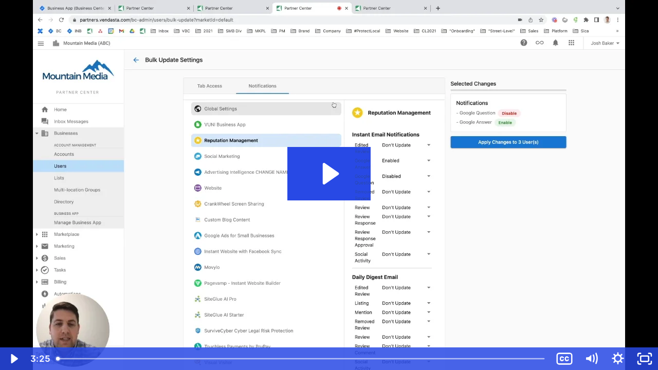

--- FILE ---
content_type: text/html; charset=utf-8
request_url: https://fast.wistia.com/embed/iframe/dif67m7joq
body_size: 3620
content:
<!DOCTYPE html>
<html>
<head>
<meta content='width=device-width, user-scalable=no' name='viewport'>
<meta content='noindex' name='robots'>
<meta content='noindex,indexifembedded' name='googlebot'>
<title>How to set default user notifications settings, and bulk update</title>
<link rel="alternate" type="application/json+oembed" href="https://fast.wistia.com/oembed.json?url=https%3A%2F%2Ffast.wistia.com%2Fembed%2Fiframe%2Fdif67m7joq" title="How to set default user notifications settings, and bulk update" />
<meta name="twitter:card" content="player" />
<meta name="twitter:site" content="@wistia" />
<meta name="twitter:title" content="How to set default user notifications settings, and bulk update" />
<meta name="twitter:url" content="https://fast.wistia.net/embed/iframe/dif67m7joq?twitter=true" />
<meta name="twitter:description" content="3 min 24 sec video" />
<meta name="twitter:image" content="https://embed-ssl.wistia.com/deliveries/08acd59f5d03dd6e3525d2d1f1a53fdab0ae97c2/file.jpg" />
<meta name="twitter:player" content="https://fast.wistia.net/embed/iframe/dif67m7joq?twitter=true" />
<meta name="twitter:player:width" content="435" />
<meta name="twitter:player:height" content="245" />

<script>
  window._inWistiaIframe = true;
</script>
<style>
  html, body {margin:0;padding:0;overflow:hidden;height:100%;}
  object {border:0;}
  #wistia_video,.wistia_embed {height:100%;width:100%;}
</style>
</head>
<body>
<script>
  function addWindowListener (type, callback) {
    if (window.addEventListener) {
      window.addEventListener(type, callback, false);
    } else if (window.attachEvent) {
      window.attachEvent('on' + type, callback);
    }
  }
  
  window.wistiaPostMessageQueue = [];
  addWindowListener('message', function (event) {
    if (!window._wistiaHasInitialized) {
      wistiaPostMessageQueue.push(event);
    }
  });
</script>
<link as='script' crossorigin='anonymous' href='//fast.wistia.com/assets/external/insideIframe.js' rel='modulepreload'>
<script async src='//fast.wistia.com/assets/external/E-v1.js'></script>
<div class='wistia_embed' id='wistia_video'></div>
<script>
  const swatchPreference =  true;
  if (swatchPreference) {
    document.getElementById('wistia_video').innerHTML = '<div class="wistia_swatch" style="height:100%;left:0;opacity:0;overflow:hidden;position:absolute;top:0;transition:opacity 200ms;width:100%;"><img src="https://fast.wistia.com/embed/medias/dif67m7joq/swatch" style="filter:blur(5px);height:100%;object-fit:contain;width:100%;" alt="" aria-hidden="true" onload="this.parentNode.style.opacity=1;" /></div>';
  }
</script>
<script>
  window._wq = window._wq || [];
  window._wq.push(function (W) {
    W.iframeInit({"accountId":146137,"accountKey":"wistia-production_146137","analyticsHost":"https://distillery.wistia.net","formsHost":"https://app.wistia.com","formEventsApi":"/form-stream/1.0.0","aspectRatio":1.7777777777777777,"assets":[{"is_enhanced":false,"type":"original","slug":"original","display_name":"Original File","details":{},"width":1280,"height":720,"size":55721893,"bitrate":2127,"public":true,"status":2,"progress":1.0,"metadata":{"served_by_media_api":1},"url":"https://embed-ssl.wistia.com/deliveries/2705c31a71fc0752f7106dd1fb0fb813.bin","created_at":1648844701},{"is_enhanced":false,"type":"iphone_video","slug":"mp4_h264_222k","display_name":"360p","details":{},"container":"mp4","codec":"h264","width":640,"height":360,"ext":"mp4","size":5830610,"bitrate":222,"public":true,"status":2,"progress":1.0,"metadata":{"max_bitrate":46327,"early_max_bitrate":27025,"average_bitrate":28490,"av_stream_metadata":"{\"Video\":{\"Codec ID\":\"avc1\"},\"Audio\":{\"Codec ID\":\"mp4a-40-2\"}}"},"url":"https://embed-ssl.wistia.com/deliveries/42f0dd58b10242ae7b4f5ae2f94a808b95252fee.bin","created_at":1648844701,"segment_duration":3,"opt_vbitrate":1200},{"is_enhanced":false,"type":"mp4_video","slug":"mp4_h264_176k","display_name":"224p","details":{},"container":"mp4","codec":"h264","width":400,"height":224,"ext":"mp4","size":4628570,"bitrate":176,"public":true,"status":2,"progress":1.0,"metadata":{"max_bitrate":28488,"early_max_bitrate":21372,"average_bitrate":22617,"av_stream_metadata":"{\"Video\":{\"Codec ID\":\"avc1\"},\"Audio\":{\"Codec ID\":\"mp4a-40-2\"}}"},"url":"https://embed-ssl.wistia.com/deliveries/37993c982f184cce29e115828a76f3ca6e2a4f8f.bin","created_at":1648844701,"segment_duration":3,"opt_vbitrate":300},{"is_enhanced":false,"type":"md_mp4_video","slug":"mp4_h264_298k","display_name":"540p","details":{},"container":"mp4","codec":"h264","width":960,"height":540,"ext":"mp4","size":7810435,"bitrate":298,"public":true,"status":2,"progress":1.0,"metadata":{"max_bitrate":86066,"early_max_bitrate":36313,"average_bitrate":38164,"av_stream_metadata":"{\"Video\":{\"Codec ID\":\"avc1\"},\"Audio\":{\"Codec ID\":\"mp4a-40-2\"}}"},"url":"https://embed-ssl.wistia.com/deliveries/8e71487a081c4dd57e1e769e5f76b835f9593f80.bin","created_at":1648844701,"segment_duration":3,"opt_vbitrate":1800},{"is_enhanced":false,"type":"hd_mp4_video","slug":"mp4_h264_402k","display_name":"720p","details":{},"container":"mp4","codec":"h264","width":1280,"height":720,"ext":"mp4","size":10548361,"bitrate":402,"public":true,"status":2,"progress":1.0,"metadata":{"max_bitrate":140508,"early_max_bitrate":48509,"average_bitrate":51543,"av_stream_metadata":"{\"Video\":{\"Codec ID\":\"avc1\"},\"Audio\":{\"Codec ID\":\"mp4a-40-2\"}}"},"url":"https://embed-ssl.wistia.com/deliveries/0aaf3b2b2471fa5f702eead765694746bf84e86b.bin","created_at":1648844701,"segment_duration":3,"opt_vbitrate":3750},{"is_enhanced":false,"type":"still_image","slug":"still_image_1280x720","display_name":"Thumbnail Image","details":{},"width":1280,"height":720,"ext":"jpg","size":236985,"bitrate":0,"public":true,"status":2,"progress":1.0,"metadata":{"served_by_media_api":1},"url":"https://embed-ssl.wistia.com/deliveries/08acd59f5d03dd6e3525d2d1f1a53fdab0ae97c2.bin","created_at":1648844701},{"is_enhanced":false,"type":"storyboard","slug":"storyboard_2000x2260","display_name":"Storyboard","details":{},"width":2000,"height":2260,"ext":"jpg","size":1184520,"bitrate":0,"public":true,"status":2,"progress":1.0,"metadata":{"frame_count":"200","aspect_ratio":"1.7777777777777777","frame_height":"113","frame_width":"200"},"url":"https://embed-ssl.wistia.com/deliveries/2f5ea46b9e90441e2ca07b9605eca0e682b79854.bin","created_at":1648844701}],"branding":false,"createdAt":1648844701,"distilleryUrl":"https://distillery.wistia.com/x","duration":204.638,"enableCustomerLogo":true,"firstEmbedForAccount":false,"firstShareForAccount":false,"availableTranscripts":[{"bcp47LanguageTag":"en","familyName":"English","familyNativeName":"English","hasCaptions":true,"hasVideoStream":false,"name":"English","nativeName":"English","wistiaLanguageCode":"eng","language":"eng","ietf_language_tag":"eng","alpha3_terminologic":"eng","alpha3_bibliographic":"eng","iso639_2_language_code":"en","english_name":"English","native_name":"English","right_to_left":false,"alpha3Bibliographic":"eng","alpha3Terminologic":"eng","ietfLanguageTag":"eng","iso6392LanguageCode":"en","genericName":"English","genericNativeName":"English"}],"hashedId":"dif67m7joq","mediaId":88282047,"mediaKey":"wistia-production_88282047","mediaType":"Video","name":"How to set default user notifications settings, and bulk update","preloadPreference":null,"progress":1.0,"protected":false,"projectId":7327831,"seoDescription":"a Platform Features video","showAbout":true,"status":2,"type":"Video","playableWithoutInstantHls":true,"stats":{"loadCount":6357,"playCount":599,"uniqueLoadCount":3073,"uniquePlayCount":555,"averageEngagement":0.784581},"trackingTransmitInterval":20,"liveStreamEventDetails":null,"integrations":{"google_analytics":true},"captions":[{"language":"eng","text":"Hi there. My name is Josh, and I'm the product manager for, business app. And I wanted to show you, an exciting update that gives our partners more control over the notification settings of their users.\n\nSo we have a couple improvements that are gonna help partners, not only, better manage and update their their choices for what notifications they want existing users to have, but, also, we've created a new page that allows partners to define defaults for every new user that's created, going forward, for notification settings. I'm gonna show those off to you right now. So the first change that is, important to show off is, the bulk updater. So you'll find that by going to businesses and then users.\n\nAnd on this page, you're gonna have, the button over here. So, you can click this, or you can select just a few of the users that you want to make changes to and update.\n\nAnd tab access is all the same, but you're gonna notice now on the notifications tab, we've actually got new settings for every notification, via every product that can be customized and bulk updated. So if you wanna be really specific and you wanna say, you know, I don't want these users to, get a notification when, you know, Google question is answered, but I do want them to get a notification when a new question comes in, etcetera. We have all the granular details are here, and you can make changes to them. The changes you're about to make are listed here, and then you can apply those changes, to those users. And so this is a new update that gives a granular control to being able to bulk update existing users.\n\nBut what about the next user that's created going forward?\n\nWell, take a look at, under administration, under customize, you're going to see a new option.\n\nThe words here might be changing a little bit as we organize and make this a little bit clearer, but there is a link now to be able to manage these notification defaults.\n\nAnd so as I click on this page, we're now brought to this new page that is the default notification editor. And so you get the choice, you know, at the highest level, what defaults do you want all markets to get, or you can go in and you can actually customize each market individually.\n\nAnd you get all the notification settings for all of the products throughout the platform. And so you can say, globally, I want the instant emails on, you know, on business app, I want all my users when they, first created to get the monthly, but maybe not the weekly executive reports. You could disable that.\n\nYou can go through and say, you know, reputation management, if there's a negative review comes in, I don't want them to see that. Whatever your choices are for your client experience, you can fully customize this. And this is the defaults for new users. So the next user that gets created on the platform, no matter if it's manually created or if it's created via bulk uploading a list or if the user is created via API, these users are going to inherit the settings that you set up on this page. And so we hope that this removes some toil and some extra work that our users have been doing to to configure and and manage these notifications.\n\nAnd, we hope it makes your life easier using the Vendasta platform."}],"hls_enabled":true,"embed_options":{"playerColor":"2949E5","playerColorGradient":{"on":false,"colors":[["#2949E5",0],["#8fafff",1]]},"plugin":{"captions-v1":{"on":"true"}},"volumeControl":"true","fullscreenButton":"true","controlsVisibleOnLoad":"true","bpbTime":"false","vulcan":true,"newRoundedIcons":true,"shouldShowCaptionsSettings":true},"embedOptions":{"playerColor":"2949E5","playerColorGradient":{"on":false,"colors":[["#2949E5",0],["#8fafff",1]]},"plugin":{"captions-v1":{"on":"true"}},"volumeControl":"true","fullscreenButton":"true","controlsVisibleOnLoad":"true","bpbTime":"false","vulcan":true,"newRoundedIcons":true,"shouldShowCaptionsSettings":true}}, {});
    window._wistiaHasInitialized = true;
  });
</script>
</body>
</html>


--- FILE ---
content_type: text/javascript
request_url: https://fast.wistia.com/assets/external/captions.js
body_size: 49677
content:
var __webpack_modules__={2:(t,e,n)=>{n.d(e,{Component:()=>C,Fragment:()=>O,cloneElement:()=>q,createContext:()=>$,createElement:()=>w,createRef:()=>T,h:()=>w,hydrate:()=>Y,options:()=>i,render:()=>z,toChildArray:()=>M});var r,i,o,a,s,c,u,l,f,p,h,d,v={},g=[],y=/acit|ex(?:s|g|n|p|$)|rph|grid|ows|mnc|ntw|ine[ch]|zoo|^ord|itera/i,m=Array.isArray;function b(t,e){for(var n in e)t[n]=e[n];return t}function _(t){t&&t.parentNode&&t.parentNode.removeChild(t)}function w(t,e,n){var i,o,a,s={};for(a in e)"key"==a?i=e[a]:"ref"==a?o=e[a]:s[a]=e[a];if(arguments.length>2&&(s.children=arguments.length>3?r.call(arguments,2):n),"function"==typeof t&&null!=t.defaultProps)for(a in t.defaultProps)void 0===s[a]&&(s[a]=t.defaultProps[a]);return S(t,s,i,o,null)}function S(t,e,n,r,a){var s={type:t,props:e,key:n,ref:r,__k:null,__:null,__b:0,__e:null,__c:null,constructor:void 0,__v:null==a?++o:a,__i:-1,__u:0};return null==a&&null!=i.vnode&&i.vnode(s),s}function T(){return{current:null}}function O(t){return t.children}function C(t,e){this.props=t,this.context=e}function E(t,e){if(null==e)return t.__?E(t.__,t.__i+1):null;for(var n;e<t.__k.length;e++)if(null!=(n=t.__k[e])&&null!=n.__e)return n.__e;return"function"==typeof t.type?E(t):null}function P(t){var e,n;if(null!=(t=t.__)&&null!=t.__c){for(t.__e=t.__c.base=null,e=0;e<t.__k.length;e++)if(null!=(n=t.__k[e])&&null!=n.__e){t.__e=t.__c.base=n.__e;break}return P(t)}}function k(t){(!t.__d&&(t.__d=!0)&&a.push(t)&&!x.__r++||s!=i.debounceRendering)&&((s=i.debounceRendering)||c)(x)}function x(){for(var t,e,n,r,o,s,c,l=1;a.length;)a.length>l&&a.sort(u),t=a.shift(),l=a.length,t.__d&&(n=void 0,r=void 0,o=(r=(e=t).__v).__e,s=[],c=[],e.__P&&((n=b({},r)).__v=r.__v+1,i.vnode&&i.vnode(n),N(e.__P,n,r,e.__n,e.__P.namespaceURI,32&r.__u?[o]:null,s,null==o?E(r):o,!!(32&r.__u),c),n.__v=r.__v,n.__.__k[n.__i]=n,W(s,n,c),r.__e=r.__=null,n.__e!=o&&P(n)));x.__r=0}function A(t,e,n,r,i,o,a,s,c,u,l){var f,p,h,d,y,m,b,_=r&&r.__k||g,w=e.length;for(c=j(n,e,_,c,w),f=0;f<w;f++)null!=(h=n.__k[f])&&(p=-1==h.__i?v:_[h.__i]||v,h.__i=f,m=N(t,h,p,i,o,a,s,c,u,l),d=h.__e,h.ref&&p.ref!=h.ref&&(p.ref&&V(p.ref,null,h),l.push(h.ref,h.__c||d,h)),null==y&&null!=d&&(y=d),(b=!!(4&h.__u))||p.__k===h.__k?c=L(h,c,t,b):"function"==typeof h.type&&void 0!==m?c=m:d&&(c=d.nextSibling),h.__u&=-7);return n.__e=y,c}function j(t,e,n,r,i){var o,a,s,c,u,l=n.length,f=l,p=0;for(t.__k=new Array(i),o=0;o<i;o++)null!=(a=e[o])&&"boolean"!=typeof a&&"function"!=typeof a?(c=o+p,(a=t.__k[o]="string"==typeof a||"number"==typeof a||"bigint"==typeof a||a.constructor==String?S(null,a,null,null,null):m(a)?S(O,{children:a},null,null,null):null==a.constructor&&a.__b>0?S(a.type,a.props,a.key,a.ref?a.ref:null,a.__v):a).__=t,a.__b=t.__b+1,s=null,-1!=(u=a.__i=I(a,n,c,f))&&(f--,(s=n[u])&&(s.__u|=2)),null==s||null==s.__v?(-1==u&&(i>l?p--:i<l&&p++),"function"!=typeof a.type&&(a.__u|=4)):u!=c&&(u==c-1?p--:u==c+1?p++:(u>c?p--:p++,a.__u|=4))):t.__k[o]=null;if(f)for(o=0;o<l;o++)null!=(s=n[o])&&!(2&s.__u)&&(s.__e==r&&(r=E(s)),G(s,s));return r}function L(t,e,n,r){var i,o;if("function"==typeof t.type){for(i=t.__k,o=0;i&&o<i.length;o++)i[o]&&(i[o].__=t,e=L(i[o],e,n,r));return e}t.__e!=e&&(r&&(e&&t.type&&!e.parentNode&&(e=E(t)),n.insertBefore(t.__e,e||null)),e=t.__e);do{e=e&&e.nextSibling}while(null!=e&&8==e.nodeType);return e}function M(t,e){return e=e||[],null==t||"boolean"==typeof t||(m(t)?t.some((function(t){M(t,e)})):e.push(t)),e}function I(t,e,n,r){var i,o,a,s=t.key,c=t.type,u=e[n],l=null!=u&&!(2&u.__u);if(null===u&&null==t.key||l&&s==u.key&&c==u.type)return n;if(r>(l?1:0))for(i=n-1,o=n+1;i>=0||o<e.length;)if(null!=(u=e[a=i>=0?i--:o++])&&!(2&u.__u)&&s==u.key&&c==u.type)return a;return-1}function R(t,e,n){"-"==e[0]?t.setProperty(e,null==n?"":n):t[e]=null==n?"":"number"!=typeof n||y.test(e)?n:n+"px"}function F(t,e,n,r,i){var o,a;t:if("style"==e)if("string"==typeof n)t.style.cssText=n;else{if("string"==typeof r&&(t.style.cssText=r=""),r)for(e in r)n&&e in n||R(t.style,e,"");if(n)for(e in n)r&&n[e]==r[e]||R(t.style,e,n[e])}else if("o"==e[0]&&"n"==e[1])o=e!=(e=e.replace(l,"$1")),a=e.toLowerCase(),e=a in t||"onFocusOut"==e||"onFocusIn"==e?a.slice(2):e.slice(2),t.l||(t.l={}),t.l[e+o]=n,n?r?n.u=r.u:(n.u=f,t.addEventListener(e,o?h:p,o)):t.removeEventListener(e,o?h:p,o);else{if("http://www.w3.org/2000/svg"==i)e=e.replace(/xlink(H|:h)/,"h").replace(/sName$/,"s");else if("width"!=e&&"height"!=e&&"href"!=e&&"list"!=e&&"form"!=e&&"tabIndex"!=e&&"download"!=e&&"rowSpan"!=e&&"colSpan"!=e&&"role"!=e&&"popover"!=e&&e in t)try{t[e]=null==n?"":n;break t}catch(t){}"function"==typeof n||(null==n||!1===n&&"-"!=e[4]?t.removeAttribute(e):t.setAttribute(e,"popover"==e&&1==n?"":n))}}function D(t){return function(e){if(this.l){var n=this.l[e.type+t];if(null==e.t)e.t=f++;else if(e.t<n.u)return;return n(i.event?i.event(e):e)}}}function N(t,e,n,r,o,a,s,c,u,l){var f,p,h,d,v,g,y,w,S,T,E,P,k,x,j,L,M,I=e.type;if(null!=e.constructor)return null;128&n.__u&&(u=!!(32&n.__u),a=[c=e.__e=n.__e]),(f=i.__b)&&f(e);t:if("function"==typeof I)try{if(w=e.props,S="prototype"in I&&I.prototype.render,T=(f=I.contextType)&&r[f.__c],E=f?T?T.props.value:f.__:r,n.__c?y=(p=e.__c=n.__c).__=p.__E:(S?e.__c=p=new I(w,E):(e.__c=p=new C(w,E),p.constructor=I,p.render=K),T&&T.sub(p),p.props=w,p.state||(p.state={}),p.context=E,p.__n=r,h=p.__d=!0,p.__h=[],p._sb=[]),S&&null==p.__s&&(p.__s=p.state),S&&null!=I.getDerivedStateFromProps&&(p.__s==p.state&&(p.__s=b({},p.__s)),b(p.__s,I.getDerivedStateFromProps(w,p.__s))),d=p.props,v=p.state,p.__v=e,h)S&&null==I.getDerivedStateFromProps&&null!=p.componentWillMount&&p.componentWillMount(),S&&null!=p.componentDidMount&&p.__h.push(p.componentDidMount);else{if(S&&null==I.getDerivedStateFromProps&&w!==d&&null!=p.componentWillReceiveProps&&p.componentWillReceiveProps(w,E),!p.__e&&null!=p.shouldComponentUpdate&&!1===p.shouldComponentUpdate(w,p.__s,E)||e.__v==n.__v){for(e.__v!=n.__v&&(p.props=w,p.state=p.__s,p.__d=!1),e.__e=n.__e,e.__k=n.__k,e.__k.some((function(t){t&&(t.__=e)})),P=0;P<p._sb.length;P++)p.__h.push(p._sb[P]);p._sb=[],p.__h.length&&s.push(p);break t}null!=p.componentWillUpdate&&p.componentWillUpdate(w,p.__s,E),S&&null!=p.componentDidUpdate&&p.__h.push((function(){p.componentDidUpdate(d,v,g)}))}if(p.context=E,p.props=w,p.__P=t,p.__e=!1,k=i.__r,x=0,S){for(p.state=p.__s,p.__d=!1,k&&k(e),f=p.render(p.props,p.state,p.context),j=0;j<p._sb.length;j++)p.__h.push(p._sb[j]);p._sb=[]}else do{p.__d=!1,k&&k(e),f=p.render(p.props,p.state,p.context),p.state=p.__s}while(p.__d&&++x<25);p.state=p.__s,null!=p.getChildContext&&(r=b(b({},r),p.getChildContext())),S&&!h&&null!=p.getSnapshotBeforeUpdate&&(g=p.getSnapshotBeforeUpdate(d,v)),L=f,null!=f&&f.type===O&&null==f.key&&(L=B(f.props.children)),c=A(t,m(L)?L:[L],e,n,r,o,a,s,c,u,l),p.base=e.__e,e.__u&=-161,p.__h.length&&s.push(p),y&&(p.__E=p.__=null)}catch(t){if(e.__v=null,u||null!=a)if(t.then){for(e.__u|=u?160:128;c&&8==c.nodeType&&c.nextSibling;)c=c.nextSibling;a[a.indexOf(c)]=null,e.__e=c}else{for(M=a.length;M--;)_(a[M]);H(e)}else e.__e=n.__e,e.__k=n.__k,t.then||H(e);i.__e(t,e,n)}else null==a&&e.__v==n.__v?(e.__k=n.__k,e.__e=n.__e):c=e.__e=U(n.__e,e,n,r,o,a,s,u,l);return(f=i.diffed)&&f(e),128&e.__u?void 0:c}function H(t){t&&t.__c&&(t.__c.__e=!0),t&&t.__k&&t.__k.forEach(H)}function W(t,e,n){for(var r=0;r<n.length;r++)V(n[r],n[++r],n[++r]);i.__c&&i.__c(e,t),t.some((function(e){try{t=e.__h,e.__h=[],t.some((function(t){t.call(e)}))}catch(t){i.__e(t,e.__v)}}))}function B(t){return"object"!=typeof t||null==t||t.__b&&t.__b>0?t:m(t)?t.map(B):b({},t)}function U(t,e,n,o,a,s,c,u,l){var f,p,h,d,g,y,b,w=n.props,S=e.props,T=e.type;if("svg"==T?a="http://www.w3.org/2000/svg":"math"==T?a="http://www.w3.org/1998/Math/MathML":a||(a="http://www.w3.org/1999/xhtml"),null!=s)for(f=0;f<s.length;f++)if((g=s[f])&&"setAttribute"in g==!!T&&(T?g.localName==T:3==g.nodeType)){t=g,s[f]=null;break}if(null==t){if(null==T)return document.createTextNode(S);t=document.createElementNS(a,T,S.is&&S),u&&(i.__m&&i.__m(e,s),u=!1),s=null}if(null==T)w===S||u&&t.data==S||(t.data=S);else{if(s=s&&r.call(t.childNodes),w=n.props||v,!u&&null!=s)for(w={},f=0;f<t.attributes.length;f++)w[(g=t.attributes[f]).name]=g.value;for(f in w)if(g=w[f],"children"==f);else if("dangerouslySetInnerHTML"==f)h=g;else if(!(f in S)){if("value"==f&&"defaultValue"in S||"checked"==f&&"defaultChecked"in S)continue;F(t,f,null,g,a)}for(f in S)g=S[f],"children"==f?d=g:"dangerouslySetInnerHTML"==f?p=g:"value"==f?y=g:"checked"==f?b=g:u&&"function"!=typeof g||w[f]===g||F(t,f,g,w[f],a);if(p)u||h&&(p.__html==h.__html||p.__html==t.innerHTML)||(t.innerHTML=p.__html),e.__k=[];else if(h&&(t.innerHTML=""),A("template"==e.type?t.content:t,m(d)?d:[d],e,n,o,"foreignObject"==T?"http://www.w3.org/1999/xhtml":a,s,c,s?s[0]:n.__k&&E(n,0),u,l),null!=s)for(f=s.length;f--;)_(s[f]);u||(f="value","progress"==T&&null==y?t.removeAttribute("value"):null!=y&&(y!==t[f]||"progress"==T&&!y||"option"==T&&y!=w[f])&&F(t,f,y,w[f],a),f="checked",null!=b&&b!=t[f]&&F(t,f,b,w[f],a))}return t}function V(t,e,n){try{if("function"==typeof t){var r="function"==typeof t.__u;r&&t.__u(),r&&null==e||(t.__u=t(e))}else t.current=e}catch(t){i.__e(t,n)}}function G(t,e,n){var r,o;if(i.unmount&&i.unmount(t),(r=t.ref)&&(r.current&&r.current!=t.__e||V(r,null,e)),null!=(r=t.__c)){if(r.componentWillUnmount)try{r.componentWillUnmount()}catch(t){i.__e(t,e)}r.base=r.__P=null}if(r=t.__k)for(o=0;o<r.length;o++)r[o]&&G(r[o],e,n||"function"!=typeof t.type);n||_(t.__e),t.__c=t.__=t.__e=void 0}function K(t,e,n){return this.constructor(t,n)}function z(t,e,n){var o,a,s,c;e==document&&(e=document.documentElement),i.__&&i.__(t,e),a=(o="function"==typeof n)?null:n&&n.__k||e.__k,s=[],c=[],N(e,t=(!o&&n||e).__k=w(O,null,[t]),a||v,v,e.namespaceURI,!o&&n?[n]:a?null:e.firstChild?r.call(e.childNodes):null,s,!o&&n?n:a?a.__e:e.firstChild,o,c),W(s,t,c)}function Y(t,e){z(t,e,Y)}function q(t,e,n){var i,o,a,s,c=b({},t.props);for(a in t.type&&t.type.defaultProps&&(s=t.type.defaultProps),e)"key"==a?i=e[a]:"ref"==a?o=e[a]:c[a]=void 0===e[a]&&null!=s?s[a]:e[a];return arguments.length>2&&(c.children=arguments.length>3?r.call(arguments,2):n),S(t.type,c,i||t.key,o||t.ref,null)}function $(t){function e(t){var n,r;return this.getChildContext||(n=new Set,(r={})[e.__c]=this,this.getChildContext=function(){return r},this.componentWillUnmount=function(){n=null},this.shouldComponentUpdate=function(t){this.props.value!=t.value&&n.forEach((function(t){t.__e=!0,k(t)}))},this.sub=function(t){n.add(t);var e=t.componentWillUnmount;t.componentWillUnmount=function(){n&&n.delete(t),e&&e.call(t)}}),t.children}return e.__c="__cC"+d++,e.__=t,e.Provider=e.__l=(e.Consumer=function(t,e){return t.children(e)}).contextType=e,e}r=g.slice,i={__e:function(t,e,n,r){for(var i,o,a;e=e.__;)if((i=e.__c)&&!i.__)try{if((o=i.constructor)&&null!=o.getDerivedStateFromError&&(i.setState(o.getDerivedStateFromError(t)),a=i.__d),null!=i.componentDidCatch&&(i.componentDidCatch(t,r||{}),a=i.__d),a)return i.__E=i}catch(e){t=e}throw t}},o=0,C.prototype.setState=function(t,e){var n;n=null!=this.__s&&this.__s!=this.state?this.__s:this.__s=b({},this.state),"function"==typeof t&&(t=t(b({},n),this.props)),t&&b(n,t),null!=t&&this.__v&&(e&&this._sb.push(e),k(this))},C.prototype.forceUpdate=function(t){this.__v&&(this.__e=!0,t&&this.__h.push(t),k(this))},C.prototype.render=O,a=[],c="function"==typeof Promise?Promise.prototype.then.bind(Promise.resolve()):setTimeout,u=function(t,e){return t.__v.__b-e.__v.__b},x.__r=0,l=/(PointerCapture)$|Capture$/i,f=0,p=D(!1),h=D(!0),d=0},3:(t,e,n)=>{n.d(e,{isEmptyRecord:()=>l,isNil:()=>o,isNonEmptyRecord:()=>f,isNonEmptyString:()=>c,isNotNil:()=>a});Number.NaN;var r=t=>null===t,i=t=>void 0===t,o=t=>r(t)||i(t),a=t=>!o(t),s=t=>"string"==typeof t,c=t=>s(t)&&!(t=>s(t)&&""===t)(t),u=t=>a(t)&&"object"==typeof t&&!(t instanceof Array),l=t=>u(t)&&0===Object.keys(t).length,f=t=>u(t)&&Object.keys(t).length>0},7:(t,e,n)=>{n.d(e,{useCallback:()=>C,useContext:()=>E,useDebugValue:()=>P,useEffect:()=>_,useId:()=>k,useImperativeHandle:()=>T,useLayoutEffect:()=>w,useMemo:()=>O,useReducer:()=>b,useRef:()=>S,useState:()=>m});var r,i,o,a,s=n(2),c=0,u=[],l=s.options,f=l.__b,p=l.__r,h=l.diffed,d=l.__c,v=l.unmount,g=l.__;function y(t,e){l.__h&&l.__h(i,t,c||e),c=0;var n=i.__H||(i.__H={__:[],__h:[]});return t>=n.__.length&&n.__.push({}),n.__[t]}function m(t){return c=1,b(R,t)}function b(t,e,n){var o=y(r++,2);if(o.t=t,!o.__c&&(o.__=[n?n(e):R(void 0,e),function(t){var e=o.__N?o.__N[0]:o.__[0],n=o.t(e,t);e!==n&&(o.__N=[n,o.__[1]],o.__c.setState({}))}],o.__c=i,!i.__f)){var a=function(t,e,n){if(!o.__c.__H)return!0;var r=o.__c.__H.__.filter((function(t){return!!t.__c}));if(r.every((function(t){return!t.__N})))return!s||s.call(this,t,e,n);var i=o.__c.props!==t;return r.forEach((function(t){if(t.__N){var e=t.__[0];t.__=t.__N,t.__N=void 0,e!==t.__[0]&&(i=!0)}})),s&&s.call(this,t,e,n)||i};i.__f=!0;var s=i.shouldComponentUpdate,c=i.componentWillUpdate;i.componentWillUpdate=function(t,e,n){if(this.__e){var r=s;s=void 0,a(t,e,n),s=r}c&&c.call(this,t,e,n)},i.shouldComponentUpdate=a}return o.__N||o.__}function _(t,e){var n=y(r++,3);!l.__s&&I(n.__H,e)&&(n.__=t,n.u=e,i.__H.__h.push(n))}function w(t,e){var n=y(r++,4);!l.__s&&I(n.__H,e)&&(n.__=t,n.u=e,i.__h.push(n))}function S(t){return c=5,O((function(){return{current:t}}),[])}function T(t,e,n){c=6,w((function(){if("function"==typeof t){var n=t(e());return function(){t(null),n&&"function"==typeof n&&n()}}if(t)return t.current=e(),function(){return t.current=null}}),null==n?n:n.concat(t))}function O(t,e){var n=y(r++,7);return I(n.__H,e)&&(n.__=t(),n.__H=e,n.__h=t),n.__}function C(t,e){return c=8,O((function(){return t}),e)}function E(t){var e=i.context[t.__c],n=y(r++,9);return n.c=t,e?(null==n.__&&(n.__=!0,e.sub(i)),e.props.value):t.__}function P(t,e){l.useDebugValue&&l.useDebugValue(e?e(t):t)}function k(){var t=y(r++,11);if(!t.__){for(var e=i.__v;null!==e&&!e.__m&&null!==e.__;)e=e.__;var n=e.__m||(e.__m=[0,0]);t.__="P"+n[0]+"-"+n[1]++}return t.__}function x(){for(var t;t=u.shift();)if(t.__P&&t.__H)try{t.__H.__h.forEach(L),t.__H.__h.forEach(M),t.__H.__h=[]}catch(e){t.__H.__h=[],l.__e(e,t.__v)}}l.__b=function(t){i=null,f&&f(t)},l.__=function(t,e){t&&e.__k&&e.__k.__m&&(t.__m=e.__k.__m),g&&g(t,e)},l.__r=function(t){p&&p(t),r=0;var e=(i=t.__c).__H;e&&(o===i?(e.__h=[],i.__h=[],e.__.forEach((function(t){t.__N&&(t.__=t.__N),t.u=t.__N=void 0}))):(e.__h.forEach(L),e.__h.forEach(M),e.__h=[],r=0)),o=i},l.diffed=function(t){h&&h(t);var e=t.__c;e&&e.__H&&(e.__H.__h.length&&(1!==u.push(e)&&a===l.requestAnimationFrame||((a=l.requestAnimationFrame)||j)(x)),e.__H.__.forEach((function(t){t.u&&(t.__H=t.u),t.u=void 0}))),o=i=null},l.__c=function(t,e){e.some((function(t){try{t.__h.forEach(L),t.__h=t.__h.filter((function(t){return!t.__||M(t)}))}catch(n){e.some((function(t){t.__h&&(t.__h=[])})),e=[],l.__e(n,t.__v)}})),d&&d(t,e)},l.unmount=function(t){v&&v(t);var e,n=t.__c;n&&n.__H&&(n.__H.__.forEach((function(t){try{L(t)}catch(t){e=t}})),n.__H=void 0,e&&l.__e(e,n.__v))};var A="function"==typeof requestAnimationFrame;function j(t){var e,n=function(){clearTimeout(r),A&&cancelAnimationFrame(e),setTimeout(t)},r=setTimeout(n,35);A&&(e=requestAnimationFrame(n))}function L(t){var e=i,n=t.__c;"function"==typeof n&&(t.__c=void 0,n()),i=e}function M(t){var e=i;t.__c=t.__(),i=e}function I(t,e){return!t||t.length!==e.length||e.some((function(e,n){return e!==t[n]}))}function R(t,e){return"function"==typeof e?e(t):e}},10:(t,e,n)=>{n.d(e,{interFontFamily:()=>r});var r="WistiaPlayerInter, Helvetica, Sans-Serif"},14:(t,e,n)=>{n.d(e,{getLoadedSelfHostedGoogleFonts:()=>o,loadSelfHostedGoogleFont:()=>a});n(3);var r=["Arsenal","Barlow Condensed","Catamaran","Chivo","Corben","Dancing Script","Fira Mono","Inconsolata","Inter","Lato","Libre Franklin","Lora","Merriweather","Montserrat","Nunito","Open Sans","Oswald","PT Serif","Playfair Display","Poppins","Roboto","Slabo 13px","Source Sans Pro","Source Serif Pro","Work Sans","Zilla Slab"],i="https://fast.wistia.com/fonts/google_fonts/",o=function(){var t=document.querySelectorAll('link[rel="stylesheet"][href^="'.concat(i,'"]'));return 0===t.length?[]:Array.from(t).reduce((function(t,e){var n=new URL(e.href).pathname.split("/")[3];return t.includes(n)||t.push(n),t}),[])},a=function(t){if(r.includes(t)){var e=encodeURIComponent(t).replaceAll("%20","_");if(!o().includes(e)){var n=document.createElement("link");n.rel="stylesheet",n.href="".concat(i).concat(e,"/").concat(e,".css"),document.head.appendChild(n)}}}},23:(t,e,n)=>{function r(t,e){var n=Object.keys(t);if(Object.getOwnPropertySymbols){var r=Object.getOwnPropertySymbols(t);e&&(r=r.filter((function(e){return Object.getOwnPropertyDescriptor(t,e).enumerable}))),n.push.apply(n,r)}return n}function i(t){for(var e=1;e<arguments.length;e++){var n=null!=arguments[e]?arguments[e]:{};e%2?r(Object(n),!0).forEach((function(e){o(t,e,n[e])})):Object.getOwnPropertyDescriptors?Object.defineProperties(t,Object.getOwnPropertyDescriptors(n)):r(Object(n)).forEach((function(e){Object.defineProperty(t,e,Object.getOwnPropertyDescriptor(n,e))}))}return t}function o(t,e,n){return(e=function(t){var e=function(t,e){if("object"!=typeof t||!t)return t;var n=t[Symbol.toPrimitive];if(void 0!==n){var r=n.call(t,e||"default");if("object"!=typeof r)return r;throw new TypeError("@@toPrimitive must return a primitive value.")}return("string"===e?String:Number)(t)}(t,"string");return"symbol"==typeof e?e:e+""}(e))in t?Object.defineProperty(t,e,{value:n,enumerable:!0,configurable:!0,writable:!0}):t[e]=n,t}n.d(e,{standardSvgAttrs:()=>a});var a=function(t){var e=t.width,n=void 0===e?40:e,r=t.height,o=void 0===r?34:r,a=t.styleOverride,s=void 0===a?{}:a,c=t.ariaHidden,u=void 0!==c&&c,l=t.fillColor,f=void 0===l?"#ffffff":l;return{x:"0px",y:"0px",viewBox:"0 0 ".concat(n," ").concat(o),"enable-background":"new 0 0 ".concat(n," ").concat(o),"aria-hidden":"".concat(!!u),style:i({fill:f,height:"100%",left:0,strokeWidth:0,top:0,width:"100%"},s)}}},30:(t,e,n)=>{n.d(e,{Color:()=>p});var r=n(31);function i(t,e){for(var n=0;n<e.length;n++){var r=e[n];r.enumerable=r.enumerable||!1,r.configurable=!0,"value"in r&&(r.writable=!0),Object.defineProperty(t,o(r.key),r)}}function o(t){var e=function(t,e){if("object"!=typeof t||!t)return t;var n=t[Symbol.toPrimitive];if(void 0!==n){var r=n.call(t,e||"default");if("object"!=typeof r)return r;throw new TypeError("@@toPrimitive must return a primitive value.")}return("string"===e?String:Number)(t)}(t,"string");return"symbol"==typeof e?e:e+""}var a=/^#?([0-9a-f]{3,4}|[0-9a-f]{6,8})$/i,s=/^rgba?\((\d{1,3}(?:\.\d+)?%?),\s*(\d{1,3}(?:\.\d+)?%?),\s*(\d{1,3}(?:\.\d+)?%?)(?:,\s*([01]?\.?\d*))?\)$/,c=/^\d+(\.\d+)*%$/,u=/([0-9a-f])/gi,l=function(t){return c.test(t)?2.55*parseFloat(t):t},f=function(t,e,n){return n<0&&(n+=1),n>1&&(n-=1),n<1/6?t+6*(e-t)*n:n<.5?e:n<2/3?t+(e-t)*(2/3-n)*6:t},p=function(){function t(e){!function(t,e){if(!(t instanceof e))throw new TypeError("Cannot call a class as a function")}(this,t),e instanceof t?(this.r=e.r,this.g=e.g,this.b=e.b,this.a=e.a):e?this.parse(e):(this.r=this.g=this.b=0,this.a=1)}return e=t,(n=[{key:"parse",value:function(t){var e;if(Array.isArray(t))this.r=t[0],this.g=t[1],this.b=t[2],this.a=null!==(e=t[3])&&void 0!==e?e:1;else if(a.test(t)){var n=(t=String(t)).replace(/^#/,"");3!==n.length&&4!==n.length||(n=n.replace(u,"$1$1")),this.r=parseInt(n.substr(0,2),16),this.g=parseInt(n.substr(2,2),16),this.b=parseInt(n.substr(4,2),16),8===n.length?this.a=parseInt(n.substr(6,2),16)/255:this.a=1}else if(s.test(t)){var r=(t=String(t)).match(s);this.r=parseFloat(l(r[1])),this.g=parseFloat(l(r[2])),this.b=parseFloat(l(r[3])),r[4]?this.a=parseFloat(r[4]):this.a=1}return this}},{key:"clone",value:function(){return new t(this)}},{key:"_hslFromRgb",value:function(){var t=(0,r.rgbToHsl)([this.r,this.g,this.b]),e=t.hue,n=t.saturation,i=t.lightness;return this._h=e,this._s=n,this._l=i,this}},{key:"_rgbFromHsl",value:function(){var t=this._h/360,e=this._s/100,n=this._l/100,r=n<.5?n*(1+e):n+e-n*e,i=2*n-r;return this.r=255*f(i,r,t+1/3),this.g=255*f(i,r,t),this.b=255*f(i,r,t-1/3),this}},{key:"blendChannel",value:function(t,e,n,r){return r?(this[t]=Math.sqrt(Math.pow(this[t],2)*(1-n)+Math.pow(e,2)*n),this):(this[t]=n*e+(1-n)*this[t],this)}},{key:"blend",value:function(e,n,r){return e=new t(e),this.blendChannel("r",e.r,n,r),this.blendChannel("g",e.g,n,r),this.blendChannel("b",e.b,n,r),this}},{key:"getContrastRatio",value:function(e){return Number.parseFloat((0,r.getContrast)(this.toHexWithHash(),new t(e).toHexWithHash()).toFixed(1))}},{key:"hasAccessibleContrast",value:function(t,e){return this.getContrastRatio(t)>=r.colorContrastRatiosByShape[e]}},{key:"hue",value:function(){return this._hslFromRgb(),this._h}},{key:"lightenChannel",value:function(t,e){return this[t]+=e,this[t]<0?this[t]=0:this[t]>255&&(this[t]=255),this}},{key:"lighten",value:function(t){return this.looksLikePercent(t)?this.lightness(this.lightness()+parseFloat(t)):(this.lightenChannel("r",t),this.lightenChannel("g",t),this.lightenChannel("b",t)),this}},{key:"darken",value:function(t){return"string"==typeof t?this.lighten("-".concat(t)):this.lighten(-t)}},{key:"looksLikePercent",value:function(t){return/^-?\d+(\.\d+)?%$/.test(t)}},{key:"lightness",value:function(t){return this._hslFromRgb(),null!=t?(this._l=Math.max(0,Math.min(100,t)),this._rgbFromHsl(),this):this._l}},{key:"saturation",value:function(t){return this._hslFromRgb(),null!=t?(this._s=Math.max(0,Math.min(100,t)),this._rgbFromHsl(),this):this._s}},{key:"setHue",value:function(t){if(this._hslFromRgb(),null!=t)return this._h=Math.max(0,Math.min(360,t)),this._rgbFromHsl(),this}},{key:"shade",value:function(t,e){return this.blend("#000000",t,e)}},{key:"grayLevel",value:function(){return(.299*this.r+.587*this.g+.114*this.b)/255}},{key:"tint",value:function(t,e){return this.blend("#ffffff",t,e)}},{key:"whiteLevel",value:function(){return Math.min(Math.min(this.r,this.g),this.b)}},{key:"getRelativeLuminance",value:function(){var t=function(t){var e=.003921569*t;return e<=.03928?e/12.92:Math.pow((e+.055)/1.055,2.4)},e=t(this.r),n=t(this.g),r=t(this.b);return Math.min(.2126*e+.7152*n+.0722*r,1)}},{key:"isDark",value:function(t){return t?this.getRelativeLuminance()<.15:this.grayLevel()<=.4}},{key:"isLight",value:function(t){return t?this.getRelativeLuminance()>=.8:this.grayLevel()>.4}},{key:"isGrayscale",value:function(){return this.r===this.g&&this.g===this.b}},{key:"distanceFrom",value:function(t){return Math.sqrt(Math.pow(this.r-t.r,2)+Math.pow(this.g-t.g,2)+Math.pow(this.b-t.b,2))}},{key:"channelDominance",value:function(){var t=this;return["r","g","b"].sort((function(e,n){return t[n]-t[e]}))}},{key:"alpha",value:function(t){return null!=t?(this.a=t,this):this.a}},{key:"red",value:function(t){return null!=t?(this.r=t,this):this.r}},{key:"green",value:function(t){return null!=t?(this.g=t,this):this.g}},{key:"blue",value:function(t){return null!=t?(this.b=t,this):this.b}},{key:"toHex",value:function(){var t=Math.round(this.r).toString(16),e=Math.round(this.g).toString(16),n=Math.round(this.b).toString(16);return 1===t.length&&(t="0".concat(t)),1===e.length&&(e="0".concat(e)),1===n.length&&(n="0".concat(n)),"".concat(t).concat(e).concat(n)}},{key:"toHexWithAlpha",value:function(){var t=Math.round(255*this.a).toString(16);return 1===t.length&&(t="0".concat(t)),"".concat(t).concat(this.toHex())}},{key:"toHexWithHash",value:function(){return"#".concat(this.toHex())}},{key:"toRgb",value:function(){return"rgb(".concat(Math.round(this.r),",").concat(Math.round(this.g),",").concat(Math.round(this.b),")")}},{key:"toRgba",value:function(){return"rgba(".concat(Math.round(this.r),",").concat(Math.round(this.g),",").concat(Math.round(this.b),",").concat(this.a,")")}},{key:"toRgbaOrHex",value:function(){return this.toRgba()}},{key:"toPercent",value:function(){return"rgba(".concat(this.r/255*100,"%,").concat(this.g/255*100,"%,").concat(this.b/255*100,"%,").concat(this.a,")")}},{key:"toIeGradient",value:function(){return"progid:DXImageTransform.Microsoft.gradient(startColorStr='#".concat(this.toHexWithAlpha(),"', endColorStr='#").concat(this.toHexWithAlpha(),"')")}},{key:"toString",value:function(){return this.toPercent()}}])&&i(e.prototype,n),o&&i(e,o),Object.defineProperty(e,"prototype",{writable:!1}),e;var e,n,o}()},31:(t,e,n)=>{n.d(e,{colorContrastRatiosByShape:()=>o,getContrast:()=>s,rgbToHsl:()=>a});var r=n(3),i=n(30);n(32);var o={nonText:3,largeText:3,paragraphText:4.5,smallText:5.5,backgroundColorWhereNonTextHitAreaContentsHaveProperContrast:2},a=function(t){var e=t;if(t instanceof i.Color){if((0,r.isNil)(t.r)||(0,r.isNil)(t.g)||(0,r.isNil)(t.b))throw new Error("Color does not contain required RGB values");e=[t.r,t.g,t.b]}else if("string"==typeof t){var n=new i.Color(t);if((0,r.isNil)(n.r)||(0,r.isNil)(n.g)||(0,r.isNil)(n.b))throw new Error("Color does not contain required RGB values");e=[n.r,n.g,n.b]}var o=e[0]/255,a=e[1]/255,s=e[2]/255,c=Math.max(o,a,s),u=Math.min(o,a,s),l=0,f=0,p=(c+u)/2;c===u&&(l=0,f=0);var h=c-u;return 0===h?{hue:l,saturation:f,lightness:100*o}:(l=c===o?(a-s)/h+(a<s?6:0):c===a?(s-o)/h+2:(o-a)/h+4,{hue:360*(l/=6),saturation:100*(f=p>.5?h/(2-c-u):h/(c+u)),lightness:100*p})},s=function(t,e){var n=new i.Color(t),r=new i.Color(e),o=n.getRelativeLuminance(),a=r.getRelativeLuminance(),s=o>a?(o+.05)/(a+.05):(a+.05)/(o+.05);return Number.parseFloat(s.toFixed(1))}},32:(t,e,n)=>{n.d(e,{reportError:()=>a});var r=n(3),i=n(33),o=n(37),a=(n(50),n(51),function(t,e,n){try{if(!o.Wistia.isSentryInitialized)return;var a="mediaPlayback"===t?.001:1;false;var s=!1,c=(0,r.isNil)(window.crypto)?window.msCrypto:window.crypto;if(void 0!==c)s=c.getRandomValues(new Uint32Array(1))[0]/4294967296<a;else s=Math.random()<a;s?(0,i.isVisitorTrackingEnabled)()&&(o.Wistia._sentryScope.clear(),o.Wistia._sentryScope.setTag("pillar","publish"),o.Wistia._sentryScope.setTag("product",t),o.Wistia._sentryScope.setTag("url",window.location.href),(0,r.isNonEmptyRecord)(n)&&o.Wistia._sentryScope.setTags(n),o.Wistia._sentryScope.captureException(e)):console.error(e)}catch(t){console.error(t)}})},33:(t,e,n)=>{n.d(e,{isVisitorTrackingEnabled:()=>f});var r=n(34),i=n(41),o=n(43),a=n(37);function s(t){return function(t){if(Array.isArray(t))return c(t)}(t)||function(t){if("undefined"!=typeof Symbol&&null!=t[Symbol.iterator]||null!=t["@@iterator"])return Array.from(t)}(t)||function(t,e){if(t){if("string"==typeof t)return c(t,e);var n={}.toString.call(t).slice(8,-1);return"Object"===n&&t.constructor&&(n=t.constructor.name),"Map"===n||"Set"===n?Array.from(t):"Arguments"===n||/^(?:Ui|I)nt(?:8|16|32)(?:Clamped)?Array$/.test(n)?c(t,e):void 0}}(t)||function(){throw new TypeError("Invalid attempt to spread non-iterable instance.\nIn order to be iterable, non-array objects must have a [Symbol.iterator]() method.")}()}function c(t,e){(null==e||e>t.length)&&(e=t.length);for(var n=0,r=Array(e);n<e;n++)r[n]=t[n];return r}var u;a.Wistia._visitorTrackingDomain||(a.Wistia._visitorTrackingDomain=location.hostname||""),a.Wistia._visitorTracking||(null!=(u=(0,i.getWistiaLocalStorage)().visitorTrackingEnabled)&&((0,i.updateWistiaLocalStorage)((function(t){return delete t.visitorTrackingEnabled})),a.Wistia._visitorTracking={},a.Wistia._visitorTracking[a.Wistia._visitorTrackingDomain]={isEnabled:u,updatedAt:Date.now()},(0,i.updateWistiaLocalStorage)((function(t){return t.visitorTracking=a.Wistia._visitorTracking}))),a.Wistia._visitorTracking=(0,i.getWistiaLocalStorage)().visitorTracking||{});a.Wistia.consent=function(t){return null==t?f():l(t)};var l=function(t){var e=arguments.length>1&&void 0!==arguments[1]?arguments[1]:a.Wistia._visitorTrackingDomain;"default"===t?delete a.Wistia._visitorTracking[e]:a.Wistia._visitorTracking[e]={isEnabled:"true"==="".concat(t),updatedAt:Date.now()},(0,i.updateWistiaLocalStorage)((function(t){return t.visitorTracking=a.Wistia._visitorTracking})),(0,r.globalTrigger)("visitortrackingchange",t),s(document.getElementsByTagName("wistia-player")).forEach((function(e){e.dispatchEvent(new CustomEvent("visitor-tracking-change",{detail:{isTrackingEnabled:t}}))}))},f=function(){if("boolean"==typeof a.Wistia._visitorTracking)return a.Wistia._visitorTracking;if(a.Wistia._visitorTracking){var t=function(){if(a.Wistia._visitorTrackingDomain)for(var t=a.Wistia._visitorTrackingDomain.split(".");t.length>0;){var e=a.Wistia._visitorTracking[t.join(".")],n=e&&e.isEnabled;if(null!=n)return n;t.shift()}}();if(null!=t)return Boolean(t)}var e=(0,o.getAllApiHandles)();if(a.Wistia.channel&&a.Wistia.channel.all)try{e.push.apply(e,s(a.Wistia.channel.all()))}catch(t){}return!e.some((function(t){return!0===(t._mediaData||t._galleryData||{}).privacyMode}))}},34:(t,e,n)=>{n.d(e,{globalTrigger:()=>o});var r=n(35),i=n(37);(0,r.makeWbindable)(i.Wistia);i.Wistia.bind.bind(i.Wistia),i.Wistia.on.bind(i.Wistia),i.Wistia.off.bind(i.Wistia),i.Wistia.rebind.bind(i.Wistia);var o=i.Wistia.trigger.bind(i.Wistia);i.Wistia.unbind.bind(i.Wistia)},35:(t,e,n)=>{n.d(e,{makeWbindable:()=>a});var r=n(36),i=n(37),o=n(39);i.Wistia.bindable||(i.Wistia.EventShepherdManager||(i.Wistia.EventShepherdManager={}),i.Wistia.bindable={bind:function(t,e){if("crosstime"===t&&this.crossTime)return this.crossTime.addBinding(arguments[1],arguments[2]),this;if("betweentimes"===t&&this.betweenTimes)return this.betweenTimes.addBinding(arguments[1],arguments[2],arguments[3]),this;var n=this.embedElement||this.container;if(Object.keys(o.convertedEventNames).includes(t)&&n){var a=s(n);return void 0===i.Wistia.EventShepherdManager[a]&&(i.Wistia.EventShepherdManager[a]=new o.EventShepherd),i.Wistia.EventShepherdManager[a].addListener(t,n,e),this}if(e)return r.bind.call(this,t,e),this;i.Wistia.warn&&i.Wistia.warn(this.constructor.name,"bind","falsey value passed in as callback:",e)},unbind:function(t,e){if("crosstime"===t&&this.crossTime)return e?this.crossTime.removeBinding(arguments[1],arguments[2]):this.crossTime.removeAllBindings(),this;if("betweentimes"===t&&this.betweenTimes)return e?this.betweenTimes.removeBinding(arguments[1],arguments[2],arguments[3]):this.betweenTimes.removeAllBindings(),this;var n=this.embedElement||this.container;if(Object.keys(o.convertedEventNames).includes(t)&&n){var a=s(n);return void 0===i.Wistia.EventShepherdManager[a]||i.Wistia.EventShepherdManager[a].removeListener(t,n,e),this}return e?r.unbind.call(this,t,e):this._bindings&&(this._bindings[t]=[]),this._bindings&&this._bindings[t]&&!this._bindings[t].length&&(this._bindings[t]=null,delete this._bindings[t]),this},on:function(t,e){var n=arguments,a=this;if("crosstime"===t&&this.crossTime)return this.crossTime.addBinding(arguments[1],arguments[2]),function(){a.crossTime.removeBinding(n[1],n[2])};if("betweentimes"===t&&this.betweenTimes)return this.betweenTimes.addBinding(arguments[1],arguments[2],arguments[3]),function(){a.betweenTimes.removeBinding(n[1],n[2],n[3])};var c=this.embedElement||this.container;if(Object.keys(o.convertedEventNames).includes(t)&&c){var u=s(c);return void 0===i.Wistia.EventShepherdManager[u]&&(i.Wistia.EventShepherdManager[u]=new o.EventShepherd(c)),i.Wistia.EventShepherdManager[u].addListener(t,c,e),function(){i.Wistia.EventShepherdManager[u].removeListener(t,c,e)}}return r.bind.call(this,t,e)},off:function(t,e){if("crosstime"===t&&this.crossTime)return this.crossTime.removeBinding(arguments[1],arguments[2]);if("betweentimes"===t&&this.betweenTimes)return this.betweenTimes.removeBinding(arguments[1],arguments[2],arguments[3]);var n=this.embedElement||this.container;if(Object.keys(o.convertedEventNames).includes(t)&&n){var a=s(n);return void 0===i.Wistia.EventShepherdManager[a]?function(){}:i.Wistia.EventShepherdManager[a].removeListener(t,n,e)}return r.unbind.call(this,t,e)},rebind:function(t,e){return this.unbind(t,e),this.bind(t,e),this},trigger:function(t){for(var e,n=arguments.length,i=new Array(n>1?n-1:0),o=1;o<n;o++)i[o-1]=arguments[o];return(e=r.trigger).call.apply(e,[this,t].concat(i)),this},bindNamed:function(){return r.bindNamed.apply(this,arguments)},unbindNamed:function(){return r.unbindNamed.apply(this,arguments)},unbindAllInNamespace:function(){return r.unbindAllInNamespace.apply(this,arguments)}});var a=function(t){for(var e in i.Wistia.bindable){var n=i.Wistia.bindable[e];t[e]||(t[e]=n)}},s=function(t){return null!=t&&t.mediaId?t.mediaId:null!=t&&t.id?t.id:void 0}},36:(t,e,n)=>{n.d(e,{bind:()=>c,bindNamed:()=>d,bindify:()=>m,trigger:()=>f,unbind:()=>u,unbindAllInNamespace:()=>g,unbindNamed:()=>v});var r=n(37),i=function(t,e){if(null==t)throw new TypeError("Cannot convert undefined or null to object");return Object.prototype.hasOwnProperty.call(Object(t),e)};function o(t){return function(t){if(Array.isArray(t))return a(t)}(t)||function(t){if("undefined"!=typeof Symbol&&null!=t[Symbol.iterator]||null!=t["@@iterator"])return Array.from(t)}(t)||function(t,e){if(t){if("string"==typeof t)return a(t,e);var n={}.toString.call(t).slice(8,-1);return"Object"===n&&t.constructor&&(n=t.constructor.name),"Map"===n||"Set"===n?Array.from(t):"Arguments"===n||/^(?:Ui|I)nt(?:8|16|32)(?:Clamped)?Array$/.test(n)?a(t,e):void 0}}(t)||function(){throw new TypeError("Invalid attempt to spread non-iterable instance.\nIn order to be iterable, non-array objects must have a [Symbol.iterator]() method.")}()}function a(t,e){(null==e||e>t.length)&&(e=t.length);for(var n=0,r=Array(e);n<e;n++)r[n]=t[n];return r}var s=Array.prototype.slice,c=function(t,e){var n=this;return n._bindings||(n._bindings={}),n._bindings[t]||(n._bindings[t]=[]),n._bindings[t].push(e),function(){n.unbind(t,e)}},u=function(t,e){if(!this._bindings)return this;if(!this._bindings[t])return this;for(var n=[],r=0;r<this._bindings[t].length;r++){var i=this._bindings[t][r];i!==e&&n.push(i)}this._bindings[t]=n},l=function(t,e){return this.unbind(t,e),this.bind(t,e),{event:t,fn:e}},f=function(t){for(var e=arguments.length,n=new Array(e>1?e-1:0),r=1;r<e;r++)n[r-1]=arguments[r];return this._bindings&&null!=this._bindings.all&&p.apply(this,["all",t].concat(n)),p.apply(this,[t].concat(n))},p=function(t){if(!this._bindings)return this;if(!this._bindings[t])return this;for(var e,n=s.call(arguments,1),i=o(this._bindings[t]),a=0;a<i.length;a++){var c=i[a];try{c.apply(this,n)===this.unbind&&(null==e&&(e=[]),e.push({event:t,fn:c}))}catch(t){if(this._throwTriggerErrors)throw t;r.Wistia.error&&r.Wistia.error(t)}}if(e)for(var u=0;u<e.length;u++){var l=e[u];this.unbind(l.event,l.fn)}return this},h=function(t,e){null==t._namedBindings&&(t._namedBindings={}),null==t._namedBindings[e]&&(t._namedBindings[e]={})},d=function(t,e,n,r){return this.unbindNamed(t,e),function(t,e,n,r,i){h(t,e),t._namedBindings[e][n]={event:r,fn:i}}(this,t,e,n,r),this.bind(n,r),function(){this.unbindNamed(t,e)}},v=function(t,e){h(this,t);var n=function(t,e,n){return h(t,e),t._namedBindings[e][n]}(this,t,e);if(n){var r=n.event,i=n.fn;this.unbind(r,i)}var o=this._namedBindings;return delete o[t][e],y(o[t])&&delete o[t],this},g=function(t){var e=this._namedBindings&&this._namedBindings[t];if(null==e)return this;for(var n in e)i(e,n)&&this.unbindNamed(t,n)},y=function(t){for(var e in t)if(i(t,e))return!1;return!0},m=function(t){return t.bind=c,t.unbind=u,t.on=c,t.off=u,t.rebind=l,t.trigger=f,t.bindNamed=d,t.unbindNamed=v,t.unbindAllInNamespace=g,t};m(function(){}.prototype)},37:(t,e,n)=>{n.d(e,{Wistia:()=>H});var r,i,o,a,s,c,u,l,f,p,h,d,v,g,y,m,b,_,w,S,T,O,C,E,P,k,x,A,j,L,M,I,R,F,D,N=n(38);null!==(r=N.root.Wistia)&&void 0!==r||(N.root.Wistia={}),null!==(o=(i=N.root.Wistia)._destructors)&&void 0!==o||(i._destructors={}),null!==(s=(a=N.root.Wistia)._initializers)&&void 0!==s||(a._initializers={}),null!==(u=(c=N.root.Wistia)._remoteData)&&void 0!==u||(c._remoteData=new Map),null!==(f=(l=N.root.Wistia).api)&&void 0!==f||(l.api=function(){return console.error("Accessed Wistia.api() before it was initialized"),null}),null!==(h=(p=N.root.Wistia).defineControl)&&void 0!==h||(p.defineControl=function(){return console.error("Accessed Wistia.defineControl() before it was initialized"),null}),null!==(v=(d=N.root.Wistia).EventShepherdManager)&&void 0!==v||(d.EventShepherdManager={}),null!==(y=(g=N.root.Wistia).mixin)&&void 0!==y||(g.mixin=function(t){var e=arguments.length>1&&void 0!==arguments[1]?arguments[1]:{};Object.keys(e).forEach((function(n){(function(t,e){if(null==t)throw new TypeError("Cannot convert undefined or null to object");return Object.prototype.hasOwnProperty.call(Object(t),e)})(e,n)&&(t[n]=e[n])}))}),null!==(b=(m=N.root.Wistia).playlistMethods)&&void 0!==b||(m.playlistMethods=new Map),null!==(w=(_=N.root.Wistia).PublicApi)&&void 0!==w||(_.PublicApi=null),null!==(T=(S=N.root.Wistia).uncacheMedia)&&void 0!==T||(S.uncacheMedia=function(){return console.error("Accessed Wistia.uncacheMedia() before it was initialized"),null}),null!==(C=(O=N.root.Wistia).VisitorKey)&&void 0!==C||(O.VisitorKey=null),null!==(P=(E=N.root.Wistia).visitorKey)&&void 0!==P||(E.visitorKey=null),null!==(x=(k=N.root.Wistia).wistia)&&void 0!==x||(k.wistia=void 0),null!==(j=(A=N.root.Wistia)._liveStreamEventDataPromises)&&void 0!==j||(A._liveStreamEventDataPromises={}),null!==(M=(L=N.root.Wistia)._mediaDataPromises)&&void 0!==M||(L._mediaDataPromises={}),null!==(R=(I=N.root.Wistia)._liveStreamPollingPromises)&&void 0!==R||(I._liveStreamPollingPromises={}),null!==(D=(F=N.root.Wistia).first)&&void 0!==D||(F.first=function(){var t;return null!==(t=N.root.Wistia.api())&&void 0!==t?t:document.querySelector("wistia-player")});var H=N.root.Wistia},38:(t,e,n)=>{var r;n.d(e,{root:()=>i});try{(r=self).self!==r&&void 0!==r.self&&"undefined"!=typeof window&&(r=window)}catch(t){r="undefined"!=typeof globalThis?globalThis:window}var i=r},39:(t,e,n)=>{function r(t,e){for(var n=0;n<e.length;n++){var r=e[n];r.enumerable=r.enumerable||!1,r.configurable=!0,"value"in r&&(r.writable=!0),Object.defineProperty(t,i(r.key),r)}}function i(t){var e=function(t,e){if("object"!=typeof t||!t)return t;var n=t[Symbol.toPrimitive];if(void 0!==n){var r=n.call(t,e||"default");if("object"!=typeof r)return r;throw new TypeError("@@toPrimitive must return a primitive value.")}return("string"===e?String:Number)(t)}(t,"string");return"symbol"==typeof e?e:e+""}n.d(e,{EventShepherd:()=>s,convertedEventNames:()=>o});var o={mutechange:n(40).MUTE_CHANGE_EVENT},a={mutechange:function(t){return t.isMuted}},s=function(){return t=function t(){var e,n,r;!function(t,e){if(!(t instanceof e))throw new TypeError("Cannot call a class as a function")}(this,t),e=this,r={},(n=i(n="convertedEventsMap"))in e?Object.defineProperty(e,n,{value:r,enumerable:!0,configurable:!0,writable:!0}):e[n]=r},(e=[{key:"addListener",value:function(t,e,n){var r,i,s,c=null!==(r=o[t])&&void 0!==r?r:t;null!==(s=(i=this.convertedEventsMap)[c])&&void 0!==s||(i[c]=[]);var u=function(e){if(a[t]){var r=a[t](e.detail);n(r)}else n()};this.convertedEventsMap[c].push({givenCallback:n,eventListenerCallback:u}),e.addEventListener(c,u)}},{key:"removeAllListeners",value:function(t){var e=this;Object.keys(this.convertedEventsMap).forEach((function(n){var r;null===(r=e.convertedEventsMap[n])||void 0===r||r.forEach((function(e){t.removeEventListener(n,e.eventListenerCallback)})),e.convertedEventsMap[n]=[]}))}},{key:"removeListener",value:function(t,e,n){var r,i=this,a=null!==(r=o[t])&&void 0!==r?r:t,s=[];n?(e.removeEventListener(a,n),this.convertedEventsMap[a]&&(this.convertedEventsMap[a].forEach((function(t,r){t.givenCallback===n&&(s.push(r),e.removeEventListener(a,t.eventListenerCallback))})),s.forEach((function(t){i.convertedEventsMap[a]&&i.convertedEventsMap[a].splice(t,1)})))):this.convertedEventsMap[a]=[]}}])&&r(t.prototype,e),n&&r(t,n),Object.defineProperty(t,"prototype",{writable:!1}),t;var t,e,n}()},40:(t,e,n)=>{n.d(e,{MUTE_CHANGE_EVENT:()=>r});var r="mute-change"},41:(t,e,n)=>{n.d(e,{getWistiaLocalStorage:()=>a,updateWistiaLocalStorage:()=>s});var r=n(42),i=n(37),o="wistia",a=function(){return(0,r.getLocalStorage)(o)},s=function(t){return i.Wistia._localStorage=(0,r.updateLocalStorage)(o,t),i.Wistia._localStorage}},42:(t,e,n)=>{n.d(e,{getLocalStorage:()=>c,removeLocalStorage:()=>u,setLocalStorage:()=>l,updateLocalStorage:()=>f});var r=n(37),i=function(t){setTimeout((function(){throw t}),0)},o="_namespacedLocalStorage",a=function(){var t=arguments.length>0&&void 0!==arguments[0]?arguments[0]:"wistia-test-localstorage";if(null!=r.Wistia._localStorageWorks)return r.Wistia._localStorageWorks;try{var e=localStorage.getItem(t);localStorage.removeItem(t),localStorage.setItem(t,e),localStorage.removeItem(t),r.Wistia._localStorageWorks=!0}catch(t){r.Wistia._localStorageWorks=!1}return r.Wistia._localStorageWorks},s=function(){return null==r.Wistia[o]&&(r.Wistia[o]={}),r.Wistia[o]},c=function(t){if(!a())return s()[t]||{};if(localStorage[t])try{return"null"===localStorage[t]?{}:JSON.parse(localStorage[t])}catch(t){i(t)}return{}},u=function(t){if(a())try{localStorage.removeItem(t)}catch(t){i(t)}else s()[t]={}},l=function(t,e){if(!a())return null!=e&&"object"==typeof e&&(s()[t]=e),e;try{s()[t]=e,localStorage[t]=JSON.stringify(e)}catch(t){i(t)}return e},f=function(t,e){var n=c(t);try{e(n)}catch(t){i(t)}return l(t,n)}},43:(t,e,n)=>{n.d(e,{getAllApiHandles:()=>i});n(44),n(45);var r=n(46);n(49);var i=function(){return(void 0===(0,r.wData)("video")?[]:Object.values((0,r.wData)("video"))).concat(void 0===(0,r.wData)("iframe_api")?[]:Object.values((0,r.wData)("iframe_api")))}},44:(t,e,n)=>{n.d(e,{getAllApiEmbedElements:()=>r});var r=function(){var t=arguments.length>0&&void 0!==arguments[0]?arguments[0]:"wistia_embed",e=document.querySelectorAll("div.".concat(t,",span.").concat(t,",iframe.").concat(t));return Array.from(e).map((function(t){var e;return"WISTIA-PLAYER"===(null===(e=t.lastChild)||void 0===e?void 0:e.nodeName)?t.lastChild:t}))}},45:(t,e,n)=>{n.d(e,{wlog:()=>g});var r=n(34),i=n(37);function o(t){return function(t){if(Array.isArray(t))return a(t)}(t)||function(t){if("undefined"!=typeof Symbol&&null!=t[Symbol.iterator]||null!=t["@@iterator"])return Array.from(t)}(t)||function(t,e){if(t){if("string"==typeof t)return a(t,e);var n={}.toString.call(t).slice(8,-1);return"Object"===n&&t.constructor&&(n=t.constructor.name),"Map"===n||"Set"===n?Array.from(t):"Arguments"===n||/^(?:Ui|I)nt(?:8|16|32)(?:Clamped)?Array$/.test(n)?a(t,e):void 0}}(t)||function(){throw new TypeError("Invalid attempt to spread non-iterable instance.\nIn order to be iterable, non-array objects must have a [Symbol.iterator]() method.")}()}function a(t,e){(null==e||e>t.length)&&(e=t.length);for(var n=0,r=Array(e);n<e;n++)r[n]=t[n];return r}var s={ERROR:0,WARNING:1,NOTICE:2,INFO:3,DEBUG:4,error:0,warning:1,notice:2,info:3,debug:4},c=function(){},u=function(t){var e=this;null==t&&(t={});return e.error=function(){for(var t=arguments.length,n=new Array(t),r=0;r<t;r++)n[r]=arguments[r];return e.log(0,n)},e.warn=function(){for(var t=arguments.length,n=new Array(t),r=0;r<t;r++)n[r]=arguments[r];return e.log(1,n)},e.notice=function(){for(var t=arguments.length,n=new Array(t),r=0;r<t;r++)n[r]=arguments[r];return e.log(1,n)},e.info=function(){for(var t=arguments.length,n=new Array(t),r=0;r<t;r++)n[r]=arguments[r];return e.log(3,n)},e.debug=function(){for(var t=arguments.length,n=new Array(t),r=0;r<t;r++)n[r]=arguments[r];return e.log(4,n)},e.ctx=t,e.ctx.initializedAt||e.reset(),e},l=u.prototype;l.reset=function(){this.ctx.level=0,this.ctx.grep=null,this.ctx.grepv=null,this.ctx.first1000LogLines=[],this.ctx.last1000LogLines=[],this.ctx.initializedAt=(new Date).getTime()},l.setLevel=function(t){var e=this.logFunc(3);null!=s[t]?(this.ctx.level=s[t],e('Log level set to "'.concat(t,'" (').concat(s[t],")"))):e('Unknown log level "'.concat(t,'"'))},l.setGrep=function(t){this.ctx.grep=t},l.setGrepv=function(t){this.ctx.grepv=t},l.first1000LogLines=function(){return this.ctx.first1000LogLines},l.last1000LogLines=function(){return this.ctx.last1000LogLines},l.matchedGrep=function(t){var e=!1;if(this.ctx.grep||this.ctx.grepv){for(var n=[],r=0;r<t.length;r++)try{var i=t[r];n.push(i.toString&&i.toString())}catch(t){n.push("")}var o=n.join(" "),a=!this.ctx.grep||o.match(this.ctx.grep),s=!this.ctx.grepv||!o.match(this.ctx.grepv);e=a&&s}else e=!0;return e},l.now=function(){return"undefined"!=typeof performance&&"function"==typeof performance.now?performance.now().toFixed(3):Date.now?Date.now()-this.ctx.initializedAt:(new Date).getTime()-this.ctx.initializedAt},l.messagesToLogLine=function(t,e,n){var r,i=[t,e];i=i.concat(n);try{(r=i.join(" ")||"").length>200&&(r=r.slice(0,200))}catch(t){r="could not serialize"}return r},l.persistLine=function(t){this.ctx.first1000LogLines.length<1e3?this.ctx.first1000LogLines.push(t):(this.ctx.last1000LogLines.length>=1e3&&this.ctx.last1000LogLines.shift(),this.ctx.last1000LogLines.push(t))},l.log=function(t,e){var n,i=t<=this.ctx.level,a=t<4,s=(i||a)&&this.matchedGrep(e);if(0===t&&(0,r.globalTrigger)("problem",{type:"error-logged",data:{messages:e}}),s&&(i||a)&&(n=this.now()),a&&s){var c=this.messagesToLogLine(t,n,e);this.persistLine(c)}if(i&&s){var u,l=this.logFunc(t);1===e.length&&(u=e[0])instanceof Error?(l(u.message),u.stack&&l(u.stack)):l.apply(void 0,o(e))}};var f=function(){for(var t=arguments.length,e=new Array(t),n=0;n<t;n++)e[n]=arguments[n];console.error.apply(console,e)},p=function(){for(var t=arguments.length,e=new Array(t),n=0;n<t;n++)e[n]=arguments[n];console.warn.apply(console,e)},h=function(){for(var t=arguments.length,e=new Array(t),n=0;n<t;n++)e[n]=arguments[n];console.info.apply(console,e)},d=function(){for(var t=arguments.length,e=new Array(t),n=0;n<t;n++)e[n]=arguments[n];console.debug.apply(console,e)},v=function(t){console.log.apply(console,t)};l.logFunc=function(t){return null==t&&(t=this.level),console?(0===t?e=f:1===t?e=p:3===t?e=h:4===t&&(e=d),e||(e=v),"function"!=typeof e&&(this.noConsoleLog=!0,e=c),e):c;var e},l.maybePrefix=function(t,e){if(t){if("function"==typeof t)try{t=t()}catch(e){t='prefix err "'.concat(e.message,'"')}return t instanceof Array?t.concat(e):[t].concat(e)}return e},l.getPrefixedFunctions=function(t){var e=this;return{log:function(){for(var n=arguments.length,r=new Array(n),i=0;i<n;i++)r[i]=arguments[i];return e.log(0,e.maybePrefix(t,r))},error:function(){for(var n=arguments.length,r=new Array(n),i=0;i<n;i++)r[i]=arguments[i];return e.log(0,e.maybePrefix(t,r))},warn:function(){for(var n=arguments.length,r=new Array(n),i=0;i<n;i++)r[i]=arguments[i];return e.log(1,e.maybePrefix(t,r))},notice:function(){for(var n=arguments.length,r=new Array(n),i=0;i<n;i++)r[i]=arguments[i];return e.log(1,e.maybePrefix(t,r))},info:function(){for(var n=arguments.length,r=new Array(n),i=0;i<n;i++)r[i]=arguments[i];return e.log(3,e.maybePrefix(t,r))},debug:function(){for(var n=arguments.length,r=new Array(n),i=0;i<n;i++)r[i]=arguments[i];return e.log(4,e.maybePrefix(t,r))}}},i.Wistia&&null==i.Wistia.wlogCtx&&(i.Wistia.wlogCtx={});var g=new u(i.Wistia.wlogCtx)},46:(t,e,n)=>{n.d(e,{wData:()=>o});var r=n(47),i=n(37),o=function(t,e){return(0,r.isArray)(t)||(t=t.split(".")),null!=e&&(0,r.setDeep)(i.Wistia,["_data"].concat(t),e),(0,r.getDeep)(i.Wistia,["_data"].concat(t))}},47:(t,e,n)=>{n.d(e,{cast:()=>v,clone:()=>u,eachLeaf:()=>x,equalsDeep:()=>P,getDeep:()=>l,isArray:()=>b,isEmpty:()=>C,isObject:()=>w,merge:()=>o,setAndPreserveUndefined:()=>p,setDeep:()=>f,unsetDeep:()=>d});n(48);var r=function(t,e){if(null==t)throw new TypeError("Cannot convert undefined or null to object");return Object.prototype.hasOwnProperty.call(Object(t),e)},i=Array.prototype.slice,o=function(t){if(0==(arguments.length<=1?0:arguments.length-1))return t;for(var e=0;e<(arguments.length<=1?0:arguments.length-1);e++)a(t,e+1<1||arguments.length<=e+1?void 0:arguments[e+1]);return t},a=function(t,e){var n=arguments.length>2&&void 0!==arguments[2]?arguments[2]:s,i=arguments.length>3&&void 0!==arguments[3]?arguments[3]:c;if(b(e)){b(t)||(t=[]);for(var o=0;o<e.length;o++){var u=e[o];null==t[o]&&null!=u&&(b(u)?t[o]=[]:w(u)&&(t[o]={}));var l=a(t[o],u,n);i(e,o,l)?delete t[o]:t[o]=l}return n(t)}if(w(e)){for(var f in e)if(r(e,f)&&(r(t,f)||null==t[f])){var p=e[f];b(p)?(b(t[f])||(t[f]=[]),a(t[f],p,n),t[f]=n(t[f])):w(p)?(w(t[f])||(t[f]={}),a(t[f],p,n),t[f]=n(t[f])):null==t?(t={},i(e,f,p)||(t[f]=n(p))):i(e,f,p)?delete t[f]:t[f]=n(p)}return n(t)}return n(e)},s=function(t){return t},c=function(t,e,n){return null==n},u=function(t,e){return b(t)?a([],t,e):a({},t,e)},l=function(t,e,n){e="string"==typeof e?e.split("."):i.call(e);for(var o,a=t;null!=t&&e.length;){var s=e.shift();void 0!==t[s]&&(w(t[s])||b(t[s]))||!n||(0===s?(t=a[o]=[])[s]={}:t[s]={}),a=t,o=s,t=r(t,s)?t[s]:void 0}return t},f=function(t,e,n){return h(t,e,n,!0)},p=function(t,e,n){return h(t,e,n,!1)},h=function(t,e,n){var r=!(arguments.length>3&&void 0!==arguments[3])||arguments[3],o=(e="string"==typeof e?e.split("."):i.call(e)).pop();null!=(t=l(t,e,!0))&&(w(t)||b(t))&&null!=o&&(r&&null==n?delete t[o]:t[o]=n)},d=function(t,e){return f(t,e)},v=function(t){return null==t?t:w(t)||b(t)?y(t):g("".concat(t),t)},g=function(t){var e=arguments.length>1&&void 0!==arguments[1]?arguments[1]:t;return/^-?[1-9]\d*?$/.test(t)?parseInt(t,10):"0"===t||"-0"===t?0:/^-?\d*\.\d+$/.test(t)?parseFloat(t):!!/^true$/i.test(t)||!/^false$/i.test(t)&&e},y=function(t){return a(t,t,(function(t){return"string"==typeof t?g(t):t}),(function(){return!1}))},m=/^\s*function Array()/,b=function(t){return null!=t&&t.push&&m.test(t.constructor)},_=/^\s*function Object()/,w=function(t){return null!=t&&"object"==typeof t&&_.test(t.constructor)},S=/^\s*function RegExp()/,T=/^string|number|boolean|function$/i,O=function(t){return null!=t&&(T.test(typeof t)||function(t){return null!=t&&S.test(t.constructor)}(t))},C=function(t){return null==t||(!(!b(t)||t.length)||!!w(t)&&!Object.keys(t).length)},E=function(t,e){if(t===e)return!0;if(null!=t&&null==e||null==t&&null!=e)return!1;var n=!0;return x(t,(function(t,r){t!==l(e,r)&&(n=!1)})),n},P=function(t,e){return E(t,e)&&E(e,t)},k=function(t,e,n,o,a){if(null==n&&(n=[]),O(t))e(t,n,o,a);else if(w(t)||b(t)){for(var s in e(t,n,o,a),t)if(r(t,s)){var c=i.call(n);c.push(s),k(t[s],e,c,t,s)}}else e(t,n,o,a)},x=function(t,e){k(t,(function(t,n,r,i){b(t)||w(t)||e(t,n,r,i)}))}},48:(t,e,n)=>{n.d(e,{assign:()=>i});var r=function(t,e){if(null==t)throw new TypeError("Cannot convert undefined or null to object");return Object.prototype.hasOwnProperty.call(Object(t),e)},i=function(t){for(var e=arguments.length,n=new Array(e>1?e-1:0),r=1;r<e;r++)n[r-1]=arguments[r];if(Object.assign)return Object.assign.apply(Object,[t].concat(n));for(var i=0;i<n.length;i++)o(t,n[i]);return t},o=function(t,e){for(var n in e)r(e,n)&&(t[n]=e[n]);return t}},49:(t,e,n)=>{n.d(e,{ensureString:()=>r});var r=function(t){return null==t?"":t.toString()}},50:(t,e,n)=>{n.d(e,{appHostname:()=>i,getCloudDevHostname:()=>o});var r=/([a-z0-9-]+)-cde-([a-z0-9-]+)\.([a-z0-9-]+)\.wistia\.io/i,i=function(){var t=arguments.length>0&&void 0!==arguments[0]?arguments[0]:"app",e=o(t);return e||"".concat(t,".").concat("wistia.com")},o=function(){var t=arguments.length>0&&void 0!==arguments[0]?arguments[0]:"app";if("undefined"!=typeof window&&window.location){var e=window.location.hostname,n=r.exec(e);if(n)return"".concat(t,"-cde-").concat(n[2],".").concat(n[3],".wistia.io")}return null}},51:(t,e,n)=>{n.d(e,{CURRENT_SHA:()=>c,TAGGED_VERSION:()=>s,cdnFastWistiaNetHost:()=>f,eV1HostWithPort:()=>d,eV1Protocol:()=>v,mediaDataHost:()=>g,metricsHost:()=>y});var r=n(38),i=n(52),o=n(50),a=((0,o.appHostname)("app"),(0,o.appHostname)("fast-protected"),(0,o.appHostname)("fast")),s="",c="926fcaa247f705e41632447d2ad09c70d8606b6f",u=("undefined"!=typeof window&&r.root===window&&r.root.location&&r.root.location.protocol,function(){var t=(0,o.getCloudDevHostname)("fast");return t||null}),l=function(){var t=arguments.length>0&&void 0!==arguments[0]?arguments[0]:void 0;if(t)return t;var e=u();return e||a},f=function(){var t=u();if(t)return t;return"fast.".concat("wistia.net")},p=function(){for(var t=document.getElementsByTagName("script"),e=0;e<t.length;e++){var n=t[e];if(n.src){var r=new i.Url(n.src),o=/\/assets\/external\/E-v1?\.js$/.test(r.rawPath),a=r.host===l()||r.host===f()||"fast-canary.wistia.net"===r.host,s="https:"===location.protocol&&"https:"===r.protocol,c=""===r.protocol||null==r.protocol,u=s||c||"http:"===location.protocol,p=!n.readyState||/loaded|complete/.test(n.readyState);if(o&&a&&u&&p)return r}}return new i.Url("".concat((0,i.proto)(),"//").concat(f(),"/E-v1.js"))}(),h=function(){return p.host},d=function(){return p.port?"".concat(h(),":").concat(p.port):h()},v=function(){return p.protocol},g=function(){var t=arguments.length>0&&void 0!==arguments[0]?arguments[0]:{};return t.embedHost?_(t.embedHost):d()},y=function(){return"pipedream.".concat("wistia.com")},m=[].concat(["wistia.net","wistia.com"],["wistia.mx","wistia.dev","wistia.tech","wistia.am","wistia.se","wistia.io","wistia.st"]),b=new RegExp("(".concat(m.map((function(t){return"\\.".concat(t.replace(".","\\."))})).join("|"),")$")),_=function(t){return t&&b.test(t)?t:d()}},52:(t,e,n)=>{n.d(e,{Url:()=>l,proto:()=>o});var r=n(47),i=n(45),o=function(){var t=arguments.length>0&&void 0!==arguments[0]?arguments[0]:location.href;return/^http:\/\//.test(t)?"http:":"https:"},a=function(t){if(null==t)return t;var e;try{e=decodeURIComponent(t)}catch(n){setTimeout((function(){i.wlog.notice(n)}),50),e=t}return e},s=function(t){for(var e=t[0],n=1;n<t.length;n++)e+="[".concat(t[n],"]");return e},c=function(t){return t.match(/([\w\-_]+)/g)},u=["protocol","host","port","params","path"],l=function(t){var e=this;e.params={},e.path=[],e.host="","object"==typeof t?e.fromOptions(t):t&&e.fromRaw(t)},f=l.prototype;f.fromOptions=function(t){for(var e=0;e<u.length;e++){var n=u[e];null!=t[n]&&(this[n]=t[n])}return this},f.fromRaw=function(t){var e;return this.rawUrl=t,(e=t.match(/^((?:https?:)|(?:file:)|(?:ftp:))?\/\//))&&(this.protocol=e[1]||void 0),(e=t.match(/\/\/([^:?#/]*)/))&&(this.host=e[1]||void 0),(e=t.match(/\/\/.*?(\/[^?#$]+)/)||t.match(/(^\/[^/][^?#$]+)/))&&this.setPath(e[1]),(e=t.match(/:(\d+)/))&&(this.port=parseInt(e[1],10)),(e=t.match(/\?([^#]+)/))&&(this.rawParams=e[1],this.params=function(t){var e={};if(!t)return e;for(var n=t.split("&"),o=function(){var t=n[s].split("="),o=t[0],u=t[1];try{o=c(decodeURIComponent(o))||""}catch(t){setTimeout((function(){i.wlog.notice(t)}),50),o=""}(0,r.cast)(o);var l=(0,r.getDeep)(e,o);if(null!=l)if((0,r.isArray)(l))l.push(a(u));else{var f=[l];f.push(a(u)),(0,r.setAndPreserveUndefined)(e,o,f)}else(0,r.setAndPreserveUndefined)(e,o,a(u))},s=0;s<n.length;s++)o();return e}(this.rawParams)),(e=t.match(/#(.*)$/))&&(this.anchor=e[1]),this},f.clone=function(){return new l({protocol:this.protocol,host:this.host,port:this.port,path:(0,r.clone)(this.path),params:(0,r.clone)(this.params),anchor:this.anchor})},f.ext=function(t){if(null!=t){var e=this.ext(),n=this.path.length-1,r=new RegExp("\\.".concat(e),"g");return e&&(this.path[n]="".concat(this.path[n].replace(r,""))),this.path[n]="".concat(this.path[n],".").concat(t)}var i=this.path[this.path.length-1].match(/\.(.*)$/);return null!=i&&i[1]||null},f.isRelative=function(){var t=arguments.length>0&&void 0!==arguments[0]?arguments[0]:window.location,e=this.protocol,n=this.host;return!(null!=e&&""!==e&&e!==t.protocol||n&&n!==t.hostname)},f.toString=function(){return this.isRelative()?this.relative():this.absolute()},f.absolute=function(){var t="";null!=this.protocol&&(t=this.protocol);var e="";return null!=this.port&&(e=":".concat(this.port)),"".concat(t,"//").concat(this.host||location.host).concat(e).concat(this.relative())},f.relative=function(){var t,e="";this.path.length>0&&("string"==typeof(t=this.path)&&(t=t.split("/")),e=null==t?"":"/".concat(t.join("/")),this._hasTrailingSlash&&(e+="/"));var n,i,o="?".concat((n=this.params,i=[],(0,r.eachLeaf)(n,(function(t,e){null!=t?i.push("".concat(encodeURIComponent(s(e)),"=").concat(encodeURIComponent(t))):i.push(encodeURIComponent(s(e)))})),i.join("&")));return 1===o.length&&(o=""),"".concat(e).concat(o).concat(this.relativeAnchor())},f.authority=function(){var t=null!=this.port?":".concat(this.port):"";return"".concat(this.host).concat(t)},f.relativeProtocol=function(){var t="";return null!=this.port&&(t=":".concat(this.port)),"//".concat(this.host).concat(t).concat(this.relative())},f.relativeAnchor=function(){var t="";return null!=this.anchor&&(t="#".concat(this.anchor)),"".concat(t)},f.setPath=function(t){this.rawPath=t,this._hasTrailingSlash=/\/$/.test(this.rawPath),this.path=function(t){var e=[];if(null==t)return e;for(var n=t.split(/\/+/),r=0;r<n.length;r++){var i=n[r];null!=i&&""!==i&&e.push(i)}return e}(this.rawPath)},l.create=function(t){return new l(t)};l.create;l.parse=function(t){return new l(t)};l.parse},59:(t,e,n)=>{n.d(e,{addInlineCss:()=>p,elemAnimate:()=>C,elemAppend:()=>d,elemBind:()=>E,elemFromObject:()=>h,elemHeight:()=>S,elemIsInside:()=>O,elemOffset:()=>s.elemOffset,elemRemove:()=>v,elemStyle:()=>g,elemUnbind:()=>P,elemWidth:()=>w});var r,i=n(47),o=(n(60),n(62),n(63)),a=n(45),s=n(65),c=(n(66),n(69)),u=n(37),l=function(t,e){if(null==t)throw new TypeError("Cannot convert undefined or null to object");return Object.prototype.hasOwnProperty.call(Object(t),e)},f=(u.Wistia,(0,o.cachedDetect)()),p=function(t,e){var n=t||document.body||document.head,r=document.createElement("style");return r.id=(0,c.seqId)("wistia_","_style"),r.setAttribute("type","text/css"),r.className="wistia_injected_style",n.appendChild(r,n.nextSibling),r.styleSheet?r.styleSheet.cssText=e:r.appendChild(document.createTextNode(e)),r},h=function(t){if((0,i.isArray)(t)){for(var e=[],n=0;n<t.length;n++)e.push(h(t[n]));return e}var r=t.tagName||"div",o=t.childNodes||[];(0,i.isArray)(o)||(o=[o]);var a=document.createElement(r);for(var s in t)if(l(t,s)){var c=t[s];if("childNodes"!==s&&"tagName"!==s&&"ref"!==s){var u=s.replace(/([a-z])([A-Z])/g,"$1-$2").toLowerCase();if("style"===s)if((0,i.isObject)(c))for(var f in c)a.style[f]=c[f];else for(var p=c.split(";"),v=0;v<p.length;v++){var g=p[v].split(/\s*:\s*/),y=g[0],m=g[1];y&&m&&(a.style[y]=m)}else if("events"===s)for(var b in c){var _=c[b];E(a,b,_)}else"className"===s||"class"===s?a.className=c:"innerHTML"===s?a.innerHTML=c:"innerText"===s?a.innerText=c:null!=c&&"function"==typeof c.toString&&a.setAttribute(u,c.toString())}}for(var w=0;w<o.length;w++){var S=o[w];if((0,i.isObject)(S)){var T=h(S);d(a,T)}else{var O=document.createTextNode(S.toString());d(a,O)}}return"function"==typeof t.ref&&t.ref(a),a},d=function(t,e){if((0,i.isArray)(e))for(var n=0;n<e.length;n++)d(t,e[n]);else t.tagName.includes("-")?t.shadowRoot.appendChild(e,{wistiaGridCaller:!0}):t.appendChild(e,{wistiaGridCaller:!0})},v=function(t){var e;if((0,i.isArray)(t)||window.NodeList&&t instanceof NodeList)for(var n=0;n<t.length;n++)v(t[n]);else null==t||1!==t.nodeType&&3!==t.nodeType||!(e=t.parentNode)||(e.removeChild(t),t=null)},g=function(t){for(var e=arguments.length,n=new Array(e>1?e-1:0),r=1;r<e;r++)n[r-1]=arguments[r];if((0,i.isArray)(t)||window.NodeList&&t instanceof NodeList){for(var o=[],s=0;s<t.length;s++){var c=t[s];1===c.nodeType&&o.push(g.apply(void 0,[c].concat(n)))}return o}if(2===n.length){var u=n[0],l=n[1];t.style[u]=l}else if(1===n.length)if("string"==typeof n[0]){var f=n[0];try{return t.currentStyle?t.currentStyle[f]:window.getComputedStyle?window.getComputedStyle(t,null).getPropertyValue(f):null}catch(t){a.wlog.notice(t)}}else{var p=b(n[0]);for(var h in p){var d=p[h];t.style[h]=d}}else a.wlog.apply(void 0,["Unexpected args",t].concat(n))},y={borderImage:!0,mixBlendMode:!0,transform:!0,transition:!0,transitionDuration:!0},m=["webkit","moz","o","ms"],b=function(t){if(f.chrome)return t;var e={};for(var n in t){var r=t[n];if(e[n]=r,y[n])for(var i=m,o=0;o<i.length;o++){var a=i[o]+n.charAt(0).toUpperCase()+n.slice(1);n[a]||(e[a]=r)}}return e},_=function(t,e){if(!window.getComputedStyle)return null;var n=window.getComputedStyle(t,null);return null==n?null:null!=e?n[e]:n},w=function(t){if(t===window)return window.innerWidth?window.innerWidth:document.documentElement?document.documentElement.offsetWidth:document.body.offsetWidth;if(t===document){var e=document.body,n=document.documentElement;return Math.max(e.scrollWidth,e.offsetWidth,n.clientWidth,n.scrollWidth,n.offsetWidth)}var r;return(r=_(t,"width"))&&null!=r?parseFloat(r):t.currentStyle?t.offsetWidth:-1},S=function(t){if(t===window)return window.innerHeight?window.innerHeight:document.documentElement?document.documentElement.offsetHeight:document.body.offsetHeight;if(t===document){var e=document.body,n=document.documentElement;return Math.max(e.scrollHeight,e.offsetHeight,n.clientHeight,n.scrollHeight,n.offsetHeight)}var r;return(r=_(t,"height"))&&null!=r?parseFloat(r):t.currentStyle?t.offsetHeight:-1},T=function(t){for(var e=t,n=[];e=e.parentNode;)n.push(e);return n},O=function(t,e){return t===e||function(t,e){for(var n=T(t),r=0;r<n.length;r++)if(n[r]===e)return!0;return!1}(t,e)},C=function(t){var e=arguments.length>1&&void 0!==arguments[1]?arguments[1]:{},n=arguments.length>2&&void 0!==arguments[2]?arguments[2]:{};n=(0,i.merge)({time:400,easing:"ease"},n);var r=function(t,e,n){var r=[];for(var i in t)r.push("".concat(i," ").concat(e,"ms ").concat(n));return r.join(",")}(e,n.time,n.easing);g(t,{transition:r}),j((function(){g(t,e),setTimeout((function(){g(t,{transition:""}),"function"==typeof n.callback&&n.callback()}),n.time)}))},E=function(t,e,n){var r=arguments.length>3&&void 0!==arguments[3]&&arguments[3],i=function(r){(r=r||window.event).pageX||r.pageY||!r.clientX&&!r.clientY||(r.pageX=r.clientX+A(),r.pageY=r.clientY+x()),r.preventDefault||(r.preventDefault=function(){r.returnValue=!1}),r.stopPropagation||(r.stopPropagation=function(){r.cancelBubble=!0}),null==r.which&&(r.which=null!=r.charCode?r.charCode:r.keyCode),null==r.which&&null!=r.button&&(1&r.button?r.which=1:2&r.button?r.which=3:4&r.button?r.which=2:r.which=0),r.target||r.srcElement&&(r.target=r.srcElement),r.target&&3===r.target.nodeType&&(r.target=r.target.parentNode);for(var i=arguments.length,o=new Array(i>1?i-1:0),a=1;a<i;a++)o[a-1]=arguments[a];var s=n.apply(r.target,[r].concat(o));return s===P&&P(t,e,n),s};u.Wistia._elemBind=u.Wistia._elemBind||{};var o=k(t,e,n);return u.Wistia._elemBind[o]=i,i.elem=t,i.event=e,t.addEventListener(e,i,r),function(){P(t,e,n,r)}},P=function(t,e,n){var r=arguments.length>3&&void 0!==arguments[3]&&arguments[3];if(null!=t&&null!=t._wistiaElemId&&null!=n&&n._wistiaBindId){var i=k(t,e,n),o=u.Wistia._elemBind[i];return o&&(t.removeEventListener(e,o,r),o.elem=null,o.event=null),delete u.Wistia._elemBind[i]}},k=function(t,e,n){return t._wistiaElemId=t._wistiaElemId||(0,c.seqId)("wistia_elem_"),n._wistiaBindId=n._wistiaBindId||(0,c.seqId)("wistia_bind_"),"".concat(t._wistiaElemId,".").concat(e,".").concat(n._wistiaBindId)},x=function(t){var e=document.body,n=document.documentElement;if(null==t)return n&&n.scrollTop||e&&e.scrollTop||0;e&&(e.scrollTop=t),n&&(n.scrollTop=t)},A=function(t){var e=document.body,n=document.documentElement;if(null==t)return n&&n.scrollLeft||e&&e.scrollLeft||0;e&&(e.scrollLeft=t),n&&(n.scrollLeft=t)},j=function(t){return(window.requestAnimationFrame||window.webkitRequestAnimationFrame||window.mozRequestAnimationFrame||function(t){return setTimeout(t,1e3/60)})(t)};["auxclick","click","contextmenu","dblclick","focus","keydown","keypress","keyup","mousedown","mouseup","reset","submit","touchend","touchstart"].forEach((function(t){E(document,t,(function(t){r=t,Date.now(),setTimeout((function(){r===t&&(r=void 0)}),0)}),!f.passiveSupported||{capture:!0,passive:!0})}))},60:(t,e,n)=>{n(61)},61:(t,e,n)=>{n.d(e,{poll:()=>r});var r=function(t,e,n,r,i){var o=null,a=(new Date).getTime(),s=function(){(new Date).getTime()-a>r?"function"==typeof i&&i():t()?e():(clearTimeout(o),o=setTimeout(s,n))};o=setTimeout(s,1)}},62:(t,e,n)=>{n.d(e,{pageLoaded:()=>r});var r=function(t){var e=arguments.length>1&&void 0!==arguments[1]?arguments[1]:4e3,n=arguments.length>2&&void 0!==arguments[2]?arguments[2]:document,r=arguments.length>3&&void 0!==arguments[3]?arguments[3]:window;if(/loaded|complete/.test(n.readyState))setTimeout(t,0);else{var i=function(){r.removeEventListener("load",o,!1)},o=function(){clearTimeout(a),i(),t()};r.addEventListener("load",o,!1);var a=setTimeout((function(){i(),t()}),e)}}},63:(t,e,n)=>{n.d(e,{cachedDetect:()=>H,detectIsMobile:()=>B});var r,i=n(38),o=n(64),a=navigator.userAgent,s=null,c=/(webkit)[ /]([^\s]+)/i,u=/OPR\/([^\s]+)/i,l=/(edge)\/(\d+(?:\.\d+)?)/i,f=/(mozilla)(?:.*? rv:([^\s)]+))?/i,p=/(android) ([^;]+)/i,h=/(iphone)/i,d=/(Windows Phone OS (\d+(?:\.\d+)?))/,v=/OS (\d+)_(\d+)/i,g=/(firefox)/i,y=/Mobile VR/i,m=/Version\/([^\s]+)/i,b=function(){return(w()[1]||"webkit").toLowerCase()},_=function(){return w()[2]},w=function(){var t;return(t=a.match(l))||(t=a.match(c))||(t=a.match(u))?t:t?(null!=document.documentMode&&(t[2]=document.documentMode),t):(t=a.match(f))||[]},S=function(){var t=a.match(p);return null!=t&&{version:t[2]}},T=function(){return h.test(a)},O=function(){return A()>0||S()||E()},C=function(){try{var t=matchMedia("(hover:hover)");if("not all"!==t.media)return t.matches}catch(t){}return!O()},E=function(){return/Macintosh/i.test(navigator.userAgent)&&navigator.maxTouchPoints&&navigator.maxTouchPoints>1},P=function(){return c.test(a)&&!/chrome/i.test(a)&&!E()&&!T()},k=function(){return!(!/Chrome/.test(a)||!/Google Inc/.test(navigator.vendor))&&{version:x()}},x=function(){var t=a.match(/\bChrome\/([^\s]+)/);return t&&t[1]},A=function(){var t=a.match(v),e=a.match(m);return null!=t?parseFloat("".concat(t[1],".").concat(t[2])):null!=e&&e[1]&&E()?parseFloat(e[1]):0},j=function(){return l.test(a)},L=function(){return g.test(a)},M=function(){var t=document.createElement("video"),e=!1;try{if(t.canPlayType){var n='video/mp4; codecs="avc1.42E01E';(e={}).h264=!!t.canPlayType("".concat(n,'"'))||!!t.canPlayType("".concat(n,', mp4a.40.2"')),e.webm=!!t.canPlayType('video/webm; codecs="vp9, vorbis"'),e.nativeHls=!!t.canPlayType("application/vnd.apple.mpegURL")}}catch(t){e={ogg:!1,h264:!1,webm:!1,nativeHls:!1}}return e},I=function(){try{return"localStorage"in i.root&&null!=i.root.localStorage}catch(t){return!1}},R=["WebKit","Moz","O","Ms",""],F=function(){for(var t=0;t<R.length;t++){var e="".concat(R[t],"MutationObserver");if(i.root[e])return e}return null},D=function(){if(null!=r)return r;try{var t=Object.defineProperty({},"passive",{get:function(){r=!0}});window.addEventListener("test",null,t)}catch(t){r=!1}return r},N=function(){var t=k(),e=L(),n=j(),r=u.test(a),i=t&&_()>=32,o=t&&_()>=75&&S(),s=e&&_()>=65,c=e&&_()>=67&&S(),l=n&&_()>=18,f=r&&_()>=19;return i||o||s||c||l||f},H=function(){return s||(s=W())},W=function(){var t,e,n,r,s,c,u,l,f,p,h,v,g,m={browser:{version:_()},edge:j(),firefox:L(),gearvr:y.test(a),hdr:!(null===(v=(g=window).matchMedia)||void 0===v||!v.call(g,"(dynamic-range: high)").matches)||!!(screen.colorDepth&&screen.colorDepth>=30),hdrCodecs:{hevc:null!==(n=null===(r=window.MediaSource)||void 0===r||null===(s=r.isTypeSupported)||void 0===s?void 0:s.call(r,'video/mp4; codecs="hvc1.2.4.L153.B0"'))&&void 0!==n&&n,av1:null!==(c=null===(u=window.MediaSource)||void 0===u||null===(l=u.isTypeSupported)||void 0===l?void 0:l.call(u,'video/mp4; codecs="av01.0.08M.10.0.110.09.16.09"'))&&void 0!==c&&c,vp92:null!==(f=null===(p=window.MediaSource)||void 0===p||null===(h=p.isTypeSupported)||void 0===h?void 0:h.call(p,'video/mp4; codecs="vp09.02.10.10.01.09.16.09"'))&&void 0!==f&&f},android:S(),oldandroid:S()&&parseFloat(S().version)<4.1,iphone:T(),ipad:E(),safari:P(),chrome:k(),winphone:{version:d.test(a)[2]},ios:{version:A()},windows:/win/i.test(navigator.platform),mac:/mac/i.test(navigator.platform),retina:null!=i.root.devicePixelRatio&&i.root.devicePixelRatio>1,hoverIsNatural:C(),touchScreen:O(),video:M(),managedMediaSource:"ManagedMediaSource"in window&&"function"==typeof(null===(e=window.ManagedMediaSource)||void 0===e?void 0:e.isTypeSupported),mediaSource:i.root.MediaSource&&i.root.MediaSource.isTypeSupported("".concat('video/mp4; codecs="avc1.42E01E',', mp4a.40.2"')),nativeHls:(T()||E()||P())&&M().nativeHls,localstorage:I(),fullscreenEnabled:document.fullscreenEnabled||document.mozFullScreenEnabled||document.webkitFullscreenEnabled||document.msFullscreenEnabled,vulcanV2Support:(t=/webkit|mozilla|edge/.test(b()),!!(T()||E()||S())||Boolean(t&&M().h264&&Object.defineProperties)),mutationObserver:F(),callingPlayRequiresEventContext:A()>0||S()||P(),passiveSupported:D(),webp:N(),performanceMeasure:(0,o.hasPerformanceMeasureSupport)()};return m.browser[b()]=!0,m},B=function(){var t=S(),e=E(),n=T();return t||e||n}},64:(t,e,n)=>{n.d(e,{hasPerformanceMeasureSupport:()=>r});var r=function(){var t=window.performance;return Boolean(t)&&Boolean(t.measure)}},65:(t,e,n)=>{var r;n.d(e,{elemOffset:()=>o});var i=function(){if(null!=r)return r;var t=document.createElement("div");return t.style.paddingLeft=t.style.width="1px",document.body.appendChild(t),r=2===t.offsetWidth,document.body.removeChild(t),r},o=function(t){var e,n,r=document.body,o=document.defaultView,s=document.documentElement,c=t.getBoundingClientRect(),u=s.clientTop||r.clientTop||0,l=s.clientLeft||r.clientLeft||0;e=o&&null!=o.pageYOffset?o.pageYOffset:i()&&s&&null!=s.scrollTop?s.scrollTop:r.scrollTop,n=o&&null!=o.pageXOffset?o.pageXOffset:i()&&s&&null!=s.scrollLeft?s.scrollLeft:r.scrollLeft;var f=a(t);return{height:c.height*f,top:c.top*f+e-u,left:c.left*f+n-l,width:c.width*f,zoom:f}},a=function(t){return t&&t!==document.documentElement?a(t.parentElement)*(getComputedStyle(t).zoom||1):1}},66:(__unused_webpack___webpack_module__,__webpack_exports__,__webpack_require__)=>{__webpack_require__.d(__webpack_exports__,{execScriptTags:()=>execScriptTags,getScriptTags:()=>getScriptTags,removeScriptTags:()=>removeScriptTags});var utilities_script_utils_js__WEBPACK_IMPORTED_MODULE_0__=__webpack_require__(67),getScriptTags=function(t){return t.match(/<script.*?src[^>]*>\s*<\/script>|<script.*?>[\s\S]+?<\/script>/gi)||[]},scriptTagsToRunScriptsInput=function scriptTagsToRunScriptsInput(scriptTags){if(!scriptTags)return[];scriptTags instanceof Array||(scriptTags=getScriptTags(scriptTags));for(var hashes=[],_loop=function _loop(){var scriptTag=scriptTags[i],hash={},matches=scriptTag.match(/<script.*?>/i);if(matches&&(matches=matches[0].match(/src="([^"]+)"/i),matches&&(hash.src=matches[1],hash.async=/async/i.test(scriptTag.replace(hash.src,"")))),!matches&&(matches=scriptTag.match(/<script>([\s\S]+?)<\/script>/i),matches)){var src=matches[1];hash.fn=function(){return eval(src)}}hashes.push(hash)},i=0;i<scriptTags.length;i++)_loop();return hashes},execScriptTags=function(t,e){if(!t)return null;var n=scriptTagsToRunScriptsInput(t);return(0,utilities_script_utils_js__WEBPACK_IMPORTED_MODULE_0__.runScripts)(n).then(e)},removeScriptTags=function(t){return t.replace(/<script.*?src[^>]*>\s*<\/script>|<script>[\s\S]+?<\/script>/g,"")}},67:(t,e,n)=>{n.d(e,{runScripts:()=>l});var r=n(45),i=n(47),o=n(68);function a(t,e){var n=Object.keys(t);if(Object.getOwnPropertySymbols){var r=Object.getOwnPropertySymbols(t);e&&(r=r.filter((function(e){return Object.getOwnPropertyDescriptor(t,e).enumerable}))),n.push.apply(n,r)}return n}function s(t,e,n){return(e=function(t){var e=function(t,e){if("object"!=typeof t||!t)return t;var n=t[Symbol.toPrimitive];if(void 0!==n){var r=n.call(t,e||"default");if("object"!=typeof r)return r;throw new TypeError("@@toPrimitive must return a primitive value.")}return("string"===e?String:Number)(t)}(t,"string");return"symbol"==typeof e?e:e+""}(e))in t?Object.defineProperty(t,e,{value:n,enumerable:!0,configurable:!0,writable:!0}):t[e]=n,t}var c=function(t){for(var e=arguments.length>1&&void 0!==arguments[1]?arguments[1]:{},n=document.getElementsByTagName("script"),r=0;r<n.length;r++){var i=n[r],o=i.getAttribute("src")||"";if(e.ignoreQueryParams){var a=o.split("?");o=a[0]}if(!e.scriptRegex&&e.ignoreProtocol&&(o=o.replace(/^https?:/,""),t=t.replace(/^https?:/,"")),e.scriptRegex&&e.scriptRegex.test(o))return i;if(e.testStartsWith&&0===o.indexOf(t))return i;if(o===t)return i}return null},u=function(t){var e,n,r=arguments.length>1&&void 0!==arguments[1]?arguments[1]:8e3,i=arguments.length>2&&void 0!==arguments[2]?arguments[2]:{};return null==r&&(r=8e3),null==i&&(i={}),new Promise((function(a){!0===i.once&&(e=c(t))&&(n=!0),i.once&&n?e.readyState&&!/loaded|complete/.test(e.readyState)||setTimeout((function(){a()}),1):(0,o.runScript)(t,r).then(a).catch((function(t){a(t),setTimeout((function(){console.error(t)}),1)}))}))},l=function(){for(var t,e=arguments.length,n=new Array(e),i=0;i<e;i++)n[i]=arguments[i];t=n[0]instanceof Array?n[0]:n,t=f(t);var o=[],c=[],l=[];return t.forEach((function(t){var e=function(t){for(var e=1;e<arguments.length;e++){var n=null!=arguments[e]?arguments[e]:{};e%2?a(Object(n),!0).forEach((function(e){s(t,e,n[e])})):Object.getOwnPropertyDescriptors?Object.defineProperties(t,Object.getOwnPropertyDescriptors(n)):a(Object(n)).forEach((function(e){Object.defineProperty(t,e,Object.getOwnPropertyDescriptor(n,e))}))}return t}({},t),n=new Promise((function(t){e.resolve=t}));e.promise=n,l.push(e.promise),t.async?o.push(e):c.push(e)})),c.reduce((function(t,e){if(e.fn)try{e.fn()}catch(t){r.wlog.error(t)}finally{e.resolve()}else e.src&&u(e.src,null,e).then(e.resolve);return t.then(e.promise)}),Promise.resolve()),setTimeout((function(){o.forEach((function(t){if(t.fn)try{t.fn()}catch(t){r.wlog.error(t)}finally{t.resolve()}else t.src&&u(t.src,null,t).then(t.resolve)}))}),1),Promise.all(l)},f=function(t){for(var e=[],n=0;n<t.length;n++){var r=t[n];"string"==typeof r?e.push({src:r,async:!1}):(0,i.isObject)(r)?e.push(r):e.push({fn:r,async:!1})}return e}},68:(t,e,n)=>{n.d(e,{runScript:()=>i});var r=n(51),i=function(t,e){var n=r.TAGGED_VERSION;return new Promise((function(r,i){var o;null==e&&(e=8e3),(o=document.createElement("script")).src=t,o.async=!0,o.type="text/javascript",/https?:\/\/fast\.wistia\./.test(o.src)&&""!==n&&n.length>0&&(o.src="".concat(o.src,"@").concat(n));var a=null,s=!1,c=function(){o.onerror=o.onreadystatechange=o.onload=null,clearTimeout(a),clearTimeout(l),a=setTimeout((function(){o&&o.parentNode&&o.parentNode.removeChild(o)}),500)},u=function(){var t=o.readyState;s||t&&!/loaded|complete/.test(t)||(s=!0,setTimeout((function(){r(),c()}),1))},l=setTimeout((function(){s=!0,c(),i(new Error("timeout"))}),e);o.onerror=function(t){s=!0,c(),i(t)},o.onreadystatechange=u,o.onload=u,(document.body||document.head).appendChild(o)}))}},69:(t,e,n)=>{n.d(e,{seqId:()=>i});var r=n(37),i=function(){var t=arguments.length>0&&void 0!==arguments[0]?arguments[0]:"wistia_",e=arguments.length>1&&void 0!==arguments[1]?arguments[1]:"",n=r.Wistia._sequenceVal||1,i="".concat(t).concat(n).concat(e);return r.Wistia._sequenceVal=n+1,i}},75:(t,e,n)=>{n.d(e,{isMouseDown:()=>l,isMouseDownRecently:()=>f});var r=n(59),i=n(63),o=n(37),a=(0,i.cachedDetect)();if(null==o.Wistia._isMouseDown){o.Wistia._isMouseDown=!1;var s=function(t){o.Wistia._isMouseDown=!0,o.Wistia._lastMouseDownAt=Date.now(),setTimeout((function(){t.defaultPrevented&&(o.Wistia._isMouseDown=!1)}),0)},c=function(){o.Wistia._lastMouseUpAt=Date.now(),setTimeout((function(){o.Wistia._isMouseDown=!1}),0)};a.touchScreen?((0,r.elemBind)(document,"touchstart",s,!0),(0,r.elemBind)(document,"touchend",(function(){o.Wistia._lastMouseUpAt=Date.now(),setTimeout((function(){o.Wistia._isMouseDown=!1}),0)}),!0)):((0,r.elemBind)(document,"mousedown",s,!0),(0,r.elemBind)(document,"mouseup",c,!0));var u=a.windows?c:s;(0,r.elemBind)(document,"contextmenu",u,!0)}var l=function(){return null!=o.Wistia._mouseDownForceReturnVal?o.Wistia._mouseDownForceReturnVal:o.Wistia._isMouseDown},f=function(){return null!=o.Wistia._mouseDownForceReturnVal?o.Wistia._mouseDownForceReturnVal:(t=500,Math.max(o.Wistia._lastMouseDownAt||0,(o.Wistia._lastMouseUpAt||0)-1)>Date.now()-t);var t}},76:(t,e,n)=>{n.d(e,{defineTranslations:()=>p,getTranslation:()=>v,getTranslations:()=>g});var r=n(47),i=(n(77),n(37)),o=i.Wistia.languages=i.Wistia.languages||{},a=i.Wistia.translations=i.Wistia.translations||{};i.Wistia._translationPromises||(i.Wistia._translationPromises={});var s,c=["ar","de","es","en-US","fr","it","ja","ko","pt","ru","zh-CN"],u={ara:"ar",ger:"de",spa:"es",eng:"en-US",fre:"fr",ita:"it",jpn:"ja",kor:"ko",por:"pt",rus:"ru",chi:"zh-CN"},l=function(t){if(null==t)return"en-US";if(t=u[t]||t,!c.includes(t)){var e=m((function(){return[t]}))[0];e&&(t=e)}return("en"===t||/^en-/.test(t))&&(t="en-US"),("zh"===t||/^zh-/.test(t))&&(t="zh-CN"),t},f=function(t,e,n){o[t]={code:t,text:d(e)},n&&p(t,n)},p=function(t,e){if(null==o[t])throw new Error("Must define a language with code ".concat(t," before defining its translations."));var n=a[t];n?(0,r.merge)(n,e):a[t]=(0,r.clone)(e)},h=i.Wistia.cachedDecodings=i.Wistia.cachedDecodings||{},d=function(t){return s||(s=document.createElement("textarea")),null!=h[t]?h[t]:(s.innerHTML=t,h[t]=s.value,s.value)},v=function(t,e){var n;return t=l(t),n=a[t]&&a[t][e]?a[t][e]:a["en-US"][e],d(function(t){return null==t?"?":t}(n))},g=function(t){var e={};return(arguments.length>1&&void 0!==arguments[1]?arguments[1]:[]).forEach((function(n){e[n]=v(t,n)})),e},y=function(){return navigator.languages||navigator.language?i.Wistia.languagePreference=navigator.languages||[navigator.language]:i.Wistia.languagePreference=["en-US"],i.Wistia.languagePreference},m=(Promise.resolve({code:"en-US",translations:a["en-US"]}),function(){return(arguments.length>0&&void 0!==arguments[0]?arguments[0]:y)().reduce((function(t,e){var n=-1!==c.indexOf(e),r=e.split("-")[0],i=-1!==c.indexOf(r);return n?t.push(e):i&&t.push(r),t}),[])});f("en-US","English"),p("en-US",{PLAY:"Play",PLAY_BUTTON_LIVE_NOT_STARTED:"Livestream has not started",PLAY_BUTTON_TITLE_WHEN_NOT_PLAYING:"Play Video",PLAY_BUTTON_TITLE_WHEN_PLAYING:"Pause",REWATCH:"Rewatch",SKIP:"Skip"})},77:(t,e,n)=>{n.d(e,{dynamicImport:()=>s});var r=n(51);function i(){var t,e,n="function"==typeof Symbol?Symbol:{},r=n.iterator||"@@iterator",a=n.toStringTag||"@@toStringTag";function s(n,r,i,a){var s=r&&r.prototype instanceof u?r:u,l=Object.create(s.prototype);return o(l,"_invoke",function(n,r,i){var o,a,s,u=0,l=i||[],f=!1,p={p:0,n:0,v:t,a:h,f:h.bind(t,4),d:function(e,n){return o=e,a=0,s=t,p.n=n,c}};function h(n,r){for(a=n,s=r,e=0;!f&&u&&!i&&e<l.length;e++){var i,o=l[e],h=p.p,d=o[2];n>3?(i=d===r)&&(s=o[(a=o[4])?5:(a=3,3)],o[4]=o[5]=t):o[0]<=h&&((i=n<2&&h<o[1])?(a=0,p.v=r,p.n=o[1]):h<d&&(i=n<3||o[0]>r||r>d)&&(o[4]=n,o[5]=r,p.n=d,a=0))}if(i||n>1)return c;throw f=!0,r}return function(i,l,d){if(u>1)throw TypeError("Generator is already running");for(f&&1===l&&h(l,d),a=l,s=d;(e=a<2?t:s)||!f;){o||(a?a<3?(a>1&&(p.n=-1),h(a,s)):p.n=s:p.v=s);try{if(u=2,o){if(a||(i="next"),e=o[i]){if(!(e=e.call(o,s)))throw TypeError("iterator result is not an object");if(!e.done)return e;s=e.value,a<2&&(a=0)}else 1===a&&(e=o.return)&&e.call(o),a<2&&(s=TypeError("The iterator does not provide a '"+i+"' method"),a=1);o=t}else if((e=(f=p.n<0)?s:n.call(r,p))!==c)break}catch(e){o=t,a=1,s=e}finally{u=1}}return{value:e,done:f}}}(n,i,a),!0),l}var c={};function u(){}function l(){}function f(){}e=Object.getPrototypeOf;var p=[][r]?e(e([][r]())):(o(e={},r,(function(){return this})),e),h=f.prototype=u.prototype=Object.create(p);function d(t){return Object.setPrototypeOf?Object.setPrototypeOf(t,f):(t.__proto__=f,o(t,a,"GeneratorFunction")),t.prototype=Object.create(h),t}return l.prototype=f,o(h,"constructor",f),o(f,"constructor",l),l.displayName="GeneratorFunction",o(f,a,"GeneratorFunction"),o(h),o(h,a,"Generator"),o(h,r,(function(){return this})),o(h,"toString",(function(){return"[object Generator]"})),(i=function(){return{w:s,m:d}})()}function o(t,e,n,r){var i=Object.defineProperty;try{i({},"",{})}catch(t){i=0}o=function(t,e,n,r){function a(e,n){o(t,e,(function(t){return this._invoke(e,n,t)}))}e?i?i(t,e,{value:n,enumerable:!r,configurable:!r,writable:!r}):t[e]=n:(a("next",0),a("throw",1),a("return",2))},o(t,e,n,r)}function a(t,e,n,r,i,o,a){try{var s=t[o](a),c=s.value}catch(t){return void n(t)}s.done?e(c):Promise.resolve(c).then(r,i)}var s=function(){var t,e=(t=i().m((function t(e){var n,o,a,s,c=arguments;return i().w((function(t){for(;;)switch(t.n){case 0:if(a=null!==(n=(o=c.length>1&&void 0!==c[1]?c[1]:{}).host)&&void 0!==n?n:(0,r.eV1HostWithPort)(),!(""!==(s=r.TAGGED_VERSION)&&s.length>0&&!0!==o.mediaData)){t.n=1;break}return t.a(2,import("".concat((0,r.eV1Protocol)(),"//").concat(a,"/").concat(e,"@").concat(s)));case 1:return t.a(2,import("".concat((0,r.eV1Protocol)(),"//").concat(a,"/").concat(e)))}}),t)})),function(){var e=this,n=arguments;return new Promise((function(r,i){var o=t.apply(e,n);function s(t){a(o,r,i,s,c,"next",t)}function c(t){a(o,r,i,s,c,"throw",t)}s(void 0)}))});return function(t){return e.apply(this,arguments)}}()},97:(t,e,n)=>{n.d(e,{CustomEventsWrapper:()=>v});var r=n(2),i=n(63),o=n(98);function a(){return a=Object.assign?Object.assign.bind():function(t){for(var e=1;e<arguments.length;e++){var n=arguments[e];for(var r in n)({}).hasOwnProperty.call(n,r)&&(t[r]=n[r])}return t},a.apply(null,arguments)}function s(t,e){for(var n=0;n<e.length;n++){var r=e[n];r.enumerable=r.enumerable||!1,r.configurable=!0,"value"in r&&(r.writable=!0),Object.defineProperty(t,h(r.key),r)}}function c(t,e,n){return e=l(e),function(t,e){if(e&&("object"==typeof e||"function"==typeof e))return e;if(void 0!==e)throw new TypeError("Derived constructors may only return object or undefined");return function(t){if(void 0===t)throw new ReferenceError("this hasn't been initialised - super() hasn't been called");return t}(t)}(t,u()?Reflect.construct(e,n||[],l(t).constructor):e.apply(t,n))}function u(){try{var t=!Boolean.prototype.valueOf.call(Reflect.construct(Boolean,[],(function(){})))}catch(t){}return(u=function(){return!!t})()}function l(t){return l=Object.setPrototypeOf?Object.getPrototypeOf.bind():function(t){return t.__proto__||Object.getPrototypeOf(t)},l(t)}function f(t,e){return f=Object.setPrototypeOf?Object.setPrototypeOf.bind():function(t,e){return t.__proto__=e,t},f(t,e)}function p(t,e,n){return(e=h(e))in t?Object.defineProperty(t,e,{value:n,enumerable:!0,configurable:!0,writable:!0}):t[e]=n,t}function h(t){var e=function(t,e){if("object"!=typeof t||!t)return t;var n=t[Symbol.toPrimitive];if(void 0!==n){var r=n.call(t,e||"default");if("object"!=typeof r)return r;throw new TypeError("@@toPrimitive must return a primitive value.")}return("string"===e?String:Number)(t)}(t,"string");return"symbol"==typeof e?e:e+""}var d=(0,i.cachedDetect)(),v=function(t){function e(){var t;!function(t,e){if(!(t instanceof e))throw new TypeError("Cannot call a class as a function")}(this,e);for(var n=arguments.length,r=new Array(n),i=0;i<n;i++)r[i]=arguments[i];return p(t=c(this,e,[].concat(r)),"onSwipe",(function(e,n){var r=t.props.onSwipe;r&&r(e,n)})),p(t,"onPinch",(function(e,n){var r=t.props.onPinch;r&&r(e,n)})),p(t,"onLongPress",(function(e,n){var r=t.props.onLongPress;r&&r(e,n)})),p(t,"onCustomTouchMove",(function(e,n){var r=t.props.onCustomTouchMove;r&&r(e,n)})),t}return function(t,e){if("function"!=typeof e&&null!==e)throw new TypeError("Super expression must either be null or a function");t.prototype=Object.create(e&&e.prototype,{constructor:{value:t,writable:!0,configurable:!0}}),Object.defineProperty(t,"prototype",{writable:!1}),e&&f(t,e)}(e,t),n=e,(i=[{key:"render",value:function(){var t=this.props.tagName||"div";return(0,r.h)(t,a({},this.props,{ref:this.props.elemRef}),this.props.children)}},{key:"componentDidMount",value:function(){this._savedBase=this.base,this.setupBindings()}},{key:"componentDidUpdate",value:function(){this.base!==this._savedBase&&(this._savedBase=this.base,this.destroyBindings(),this.setupBindings())}},{key:"componentWillUnmount",value:function(){this.destroyBindings()}},{key:"setupBindings",value:function(){if(this.unbinds=[],d.touchScreen){var t=this.touchEvents=new o.default(this.base);t.on("swipe",this.onSwipe),t.on("pinch",this.onPinch),t.on("longpress",this.onLongPress),t.on("touchmove",this.onCustomTouchMove)}}},{key:"destroyBindings",value:function(){this.touchEvents&&(this.touchEvents.destroy(),this.touchEvents=null),this.unbinds&&(this.unbinds.map((function(t){return t()})),this.unbinds=null)}}])&&s(n.prototype,i),u&&s(n,u),Object.defineProperty(n,"prototype",{writable:!1}),n;var n,i,u}(r.Component)},98:(t,e,n)=>{n.d(e,{default:()=>l});var r=n(36),i=n(59);function o(t,e){for(var n=0;n<e.length;n++){var r=e[n];r.enumerable=r.enumerable||!1,r.configurable=!0,"value"in r&&(r.writable=!0),Object.defineProperty(t,s(r.key),r)}}function a(t,e,n){return(e=s(e))in t?Object.defineProperty(t,e,{value:n,enumerable:!0,configurable:!0,writable:!0}):t[e]=n,t}function s(t){var e=function(t,e){if("object"!=typeof t||!t)return t;var n=t[Symbol.toPrimitive];if(void 0!==n){var r=n.call(t,e||"default");if("object"!=typeof r)return r;throw new TypeError("@@toPrimitive must return a primitive value.")}return("string"===e?String:Number)(t)}(t,"string");return"symbol"==typeof e?e:e+""}var c=(0,n(63).cachedDetect)(),u=function(){return t=function t(e){var n=this;!function(t,e){if(!(t instanceof e))throw new TypeError("Cannot call a class as a function")}(this,t),a(this,"onTouchStart",(function(t){n.rootWidth=(0,i.elemWidth)(n.rootElem),n.rootHeight=(0,i.elemHeight)(n.rootElem),n.rootOffset=(0,i.elemOffset)(n.rootElem),n.resetTouchContext(),t.touches[0]&&(n.xDown=t.touches[0].clientX,n.yDown=t.touches[0].clientY),n.updatePinch(t),2==t.touches.length&&n.touchesAreInsideRootElem()&&t.preventDefault(),n.startedAt=Date.now(),(0,i.elemBind)(document,"touchmove",n.onTouchMoveDocument,{passive:!1}),(0,i.elemBind)(document,"touchend",n.onTouchEndDocument),(0,i.elemBind)(n.rootElem,"touchmove",n.onTouchMove,{passive:!1}),(0,i.elemBind)(n.rootElem,"touchend",n.onTouchEnd);var e=n.getTouchContext(t);n.trigger("touchstart",t,e),n.maybeTriggerMoreSpecificEvent(t,e)})),a(this,"onTouchMove",(function(t){t._handledByTouchMove=!0;var e=t.touches[0].clientX,r=t.touches[0].clientY;n.xDiff=n.xDown-e,n.yDiff=n.yDown-r,n.updatePinch(t),n.isPinch||(Math.sqrt(n.xDiff*n.xDiff+n.yDiff*n.yDiff)>25||Date.now()-n.startedAt>300)&&(n.isSwipe=!0);var i=n.getTouchContext(t);n.trigger("touchmove",t,i),n.maybeTriggerMoreSpecificEvent(t,i)})),a(this,"onTouchMoveDocument",(function(t){t._handledByTouchMove||n.onTouchMove(t)})),a(this,"onTouchEnd",(function(t){t._handledByTouchEnd=!0;var e=n.getTouchContext(t);n.trigger("touchend",t,e),n.maybeTriggerMoreSpecificEvent(t,e),setTimeout((function(){n.resetTouchContext(),n.unbindTouchEndAndTouchMove()}),0)})),a(this,"onTouchEndDocument",(function(t){t._handledByTouchEnd||n.onTouchEnd(t)})),this.rootElem=e,this.xDown=this.yDown=null,this.xDiff=this.yDiff=0,this.isSwipe=!1,this.isPinch=!1,this.startedAt=null,this.initialPinchDistance=null,this.touch1=this.touch2=null,this.pinchDistance=0,this.pinchScale=0,(0,i.elemBind)(e,"touchstart",this.onTouchStart,!!c.passiveSupported&&{passive:!1})},e=[{key:"updatePinch",value:function(t){var e=this.rootOffset;return 2===t.touches.length?(this.touch1={left:t.touches[0].pageX-e.left,top:t.touches[0].pageY-e.top},this.touch2={left:t.touches[1].pageX-e.left,top:t.touches[1].pageY-e.top},this.pinchDistance=Math.sqrt(Math.pow(this.touch1.left-this.touch2.left,2),Math.pow(this.touch1.top-this.touch2.top,2)),null==this.initialPinchDistance&&(this.initialPinchDistance=this.pinchDistance),this.pinchScale=this.pinchDistance/this.initialPinchDistance,this.pinchDelta=this.pinchDistance-this.initialPinchDistance,this.isPinch=!0,this.pinchScale):0}},{key:"getTouchContext",value:function(t){var e=this.rootOffset,n=Date.now()-this.startedAt,r=Object(t.touches[0]);return{xOffset:r.pageX-e.left,yOffset:r.pageY-e.top,xDelta:this.xDiff,yDelta:this.yDiff,absXDelta:Math.abs(this.xDiff),absYDelta:Math.abs(this.yDiff),delta:Math.sqrt(this.xDiff*this.xDiff+this.yDiff*this.yDiff),startedAt:this.startedAt,isSwipe:!this.isPinch&&this.isSwipe,isTap:n<1e3&&!this.isPinch&&!this.isSwipe,isLongPress:n>=1e3&&!this.isPinch&&!this.isSwipe,isPinch:this.isPinch,timeDelta:n,pinchScale:this.pinchScale,pinchDistance:this.pinchDistance}}},{key:"touchIsInsideRootElem",value:function(t){return t.left>=0&&t.left<this.rootWidth&&t.top>=0&&t.top<this.rootHeight}},{key:"touchesAreInsideRootElem",value:function(){return this.touchIsInsideRootElem(this.touch1)&&this.touchIsInsideRootElem(this.touch2)}},{key:"resetTouchContext",value:function(){this.xDown=this.yDown=null,this.xDiff=this.yDiff=0,this.isSwipe=!1,this.isPinch=!1,this.startedAt=null,this.pinchDelta=0,this.pinchDistance=0,this.initialPinchDistance=null,this.touch1=this.touch2=null}},{key:"maybeTriggerMoreSpecificEvent",value:function(t,e){e.isLongPress?this.trigger("longpress",t,e):e.isTap?this.trigger("tap",t,e):e.isSwipe?this.trigger("swipe",t,e):e.isPinch&&this.trigger("pinch",t,e)}},{key:"destroy",value:function(){(0,i.elemUnbind)(this.rootElem,"touchstart",this.onTouchStart),this.unbindTouchEndAndTouchMove(),this.rootElem=null}},{key:"unbindTouchEndAndTouchMove",value:function(){(0,i.elemUnbind)(document,"touchmove",this.onTouchMoveDocument),(0,i.elemUnbind)(document,"touchend",this.onTouchEndDocument),(0,i.elemUnbind)(this.rootElem,"touchmove",this.onTouchMove),(0,i.elemUnbind)(this.rootElem,"touchend",this.onTouchEnd)}}],e&&o(t.prototype,e),n&&o(t,n),Object.defineProperty(t,"prototype",{writable:!1}),t;var t,e,n}();(0,r.bindify)(u.prototype);const l=u},100:(t,e,n)=>{n.d(e,{destroyControl:()=>s});n(48);var r=n(63),i=(n(101),n(59)),o=n(2),a=(n(69),n(102),function(t,e){if(null==t)throw new TypeError("Cannot convert undefined or null to object");return Object.prototype.hasOwnProperty.call(Object(t),e)}),s=((0,r.cachedDetect)(),function(t){t._destroyed=!0,function(t){t.unbinds instanceof Array&&(t.unbinds.forEach((function(t){try{"function"==typeof t&&t()}catch(t){setTimeout((function(){throw t}),1)}})),t.unbinds=null)}(t),function(t){t.eventListeners instanceof Map&&(t.eventListeners.forEach((function(e,n){try{"function"==typeof e&&t.embedElement.removeEventListener(n,e)}catch(t){setTimeout((function(){throw t}),1)}})),t.eventListeners.clear())}(t),c(t),l(t),f(t)}),c=function(t){t.rootElem&&(0,i.elemRemove)(Array.prototype.slice.call(t.rootElem.childNodes))},u=function(t){var e=t[0],n=t[1];e&&n&&(0,o.render)((0,o.h)("nothing",null),e)},l=function(t){var e=t.reactMounts;if(e)if(e instanceof Array)u(e);else for(var n in e)a(e,n)&&e[n]&&u(e[n])},f=function(t){for(var e in t)a(t,e)&&("_"!==(n=e)[0]||"_"!==n[1])&&"mounted"!==e&&(t[e]=null);var n;t.__prevProps=null,t._destroyed=!0}},101:(t,e,n)=>{n.d(e,{clearTimeouts:()=>a,doTimeout:()=>o});var r=n(47),i=n(37);i.Wistia;null==i.Wistia._timeouts&&(i.Wistia._timeouts={});var o=function(t,e){var n=arguments.length>2&&void 0!==arguments[2]?arguments[2]:1;(0,r.isArray)(t)&&(t=t.join("."));var o=c(t);if(a(t,o),e){var s=i.Wistia._timeouts[o];null==s&&(s=i.Wistia._timeouts[o]={});var u=setTimeout((function(){delete s[t],e()}),n);return s[t]=u,u}return i.Wistia._timeouts[o][t]},a=function(t){var e,n=arguments.length>1&&void 0!==arguments[1]?arguments[1]:null;if((0,r.isArray)(t)&&(t=t.join(".")),"__global__"===(n=n||c(t))&&(e=i.Wistia._timeouts[t]))for(var o in e){var a=e[o];clearTimeout(a),delete e[o]}if(e=i.Wistia._timeouts[n])for(var u in e){var l=e[u];!u.indexOf||0!==u.indexOf(t)||u.length!==t.length&&"."!==u.charAt(t.length)||(clearTimeout(l),delete e[u])}i.Wistia.blockSweepTimeouts||(i.Wistia.blockSweepTimeouts=!0,setTimeout(s,0),setTimeout((function(){i.Wistia.blockSweepTimeouts=!1}),5e3))},s=function(){for(var t in i.Wistia._timeouts){var e=i.Wistia._timeouts[t];(0,r.isEmpty)(e)&&delete i.Wistia._timeouts[t]}},c=function(t){var e=t.indexOf(".");return e>0?t.substring(0,e):"__global__"}},102:(t,e,n)=>{n.d(e,{defineControl:()=>o,getControlDefinitions:()=>a});var r=n(103),i=n(37);null==i.Wistia._controlDefinitions&&(i.Wistia._controlDefinitions={});var o=function(t){null!=t.handle?null==i.Wistia._controlDefinitions[t.handle]&&(i.Wistia._controlDefinitions[t.handle]=t,i.Wistia.trigger&&i.Wistia.trigger("controldefined",t)):console.error("Please specify a handle property for control",t)},a=function(){return i.Wistia._controlDefinitions||{}};i.Wistia.defineControl=function(t){(0,r.countMetric)("player/custom-control-definition",1,{name:t.handle,location:location.origin+location.pathname}),o(t)}},103:(t,e,n)=>{n.d(e,{countMetric:()=>u});var r=n(48),i=n(62),o=n(33),a=n(51),s=n(37);null==s.Wistia._simpleMetricsCache&&(s.Wistia._simpleMetricsCache={}),null==s.Wistia._simpleMetricsDebounceInterval&&(s.Wistia._simpleMetricsDebounceInterval=500);var c=s.Wistia._simpleMetricsCache,u=function(t){return f("count",t,arguments.length>1&&void 0!==arguments[1]?arguments[1]:1,arguments.length>2&&void 0!==arguments[2]?arguments[2]:{})},l=function(){if((0,o.isVisitorTrackingEnabled)()){for(var t="https://".concat((0,a.metricsHost)(),"/mput?topic=metrics"),e=arguments.length,n=new Array(e),r=0;r<e;r++)n[r]=arguments[r];return fetch(t,{method:"POST",mode:"cors",headers:{"Content-Type":"application/x-www-form-urlencoded"},body:n.join("\n")}).then((function(t){t.ok||console.error(t)})).catch((function(t){console.error(t)}))}},f=function(t,e,n){var a,u=arguments.length>3&&void 0!==arguments[3]?arguments[3]:{};if((0,o.isVisitorTrackingEnabled)())try{null==c.toMput&&(c.toMput=[]);var f=(0,r.assign)({type:t,key:e,value:null!=n?n:null},u),p=JSON.stringify(f,(a=new WeakSet,function(t,e){if("object"==typeof e&&null!==e){if(a.has(e))return"[Circular]";a.add(e)}return e}));c.toMput.push(p),clearTimeout(s.Wistia._msendTimeout),s.Wistia._msendTimeout=setTimeout((function(){(0,i.pageLoaded)((function(){l.apply(undefined,c.toMput),c.toMput=[]}))}),s.Wistia._simpleMetricsDebounceInterval)}catch(t){console.error(t.message),console.error(t.stack)}}},122:(t,e,n)=>{function r(t,e){var n="undefined"!=typeof Symbol&&t[Symbol.iterator]||t["@@iterator"];if(!n){if(Array.isArray(t)||(n=function(t,e){if(t){if("string"==typeof t)return i(t,e);var n={}.toString.call(t).slice(8,-1);return"Object"===n&&t.constructor&&(n=t.constructor.name),"Map"===n||"Set"===n?Array.from(t):"Arguments"===n||/^(?:Ui|I)nt(?:8|16|32)(?:Clamped)?Array$/.test(n)?i(t,e):void 0}}(t))||e&&t&&"number"==typeof t.length){n&&(t=n);var r=0,o=function(){};return{s:o,n:function(){return r>=t.length?{done:!0}:{done:!1,value:t[r++]}},e:function(t){throw t},f:o}}throw new TypeError("Invalid attempt to iterate non-iterable instance.\nIn order to be iterable, non-array objects must have a [Symbol.iterator]() method.")}var a,s=!0,c=!1;return{s:function(){n=n.call(t)},n:function(){var t=n.next();return s=t.done,t},e:function(t){c=!0,a=t},f:function(){try{s||null==n.return||n.return()}finally{if(c)throw a}}}}function i(t,e){(null==e||e>t.length)&&(e=t.length);for(var n=0,r=Array(e);n<e;n++)r[n]=t[n];return r}n.d(e,{getPreferredAvailableLanguageIndex:()=>s});var o=function(t){return t.split("-")[0]},a=function(){var t;return null===(t=(new Error).stack)||void 0===t?void 0:t.split("\n").slice(2).join("\n")},s=function(t,e){t.some((function(t){return"string"!=typeof t}))&&(console.error("availableLanguages has non-string values",t,a()),t=t.filter((function(t){return"string"==typeof t}))),e.some((function(t){return"string"!=typeof t}))&&(console.error("preferredLanguages has non-string values",e,a()),e=e.filter((function(t){return"string"==typeof t})));var n,i=r(e);try{var s,c=function(){var e=n.value;if(t.includes(e))return{v:t.indexOf(e)};var r=o(e);return t.some((function(t){return o(t)===r}))?{v:t.findIndex((function(t){return o(t)===r}))}:void 0};for(i.s();!(n=i.n()).done;)if(s=c())return s.v}catch(t){i.e(t)}finally{i.f()}return-1}},123:(t,e,n)=>{n.d(e,{getViewerPreference:()=>o,setViewerPreference:()=>a});var r=n(42),i=function(){return"wistia-viewer-preferences"},o=function(t){var e=(0,r.getLocalStorage)(i());return e?e[t]:null},a=function(t,e){(0,r.updateLocalStorage)(i(),(function(n){n.plugin&&delete n.plugin,n[t]=e}))}},167:(t,e,n)=>{n.d(e,{captionsPromises:()=>f,fetchCaptions:()=>v,getCaptionsForLanguage:()=>y,getPreferredCaptionsIndex:()=>p,shouldShowNativeCaptions:()=>g});var r,i=n(37),o=n(51),a=n(45),s=n(168),c=n(122);function u(t){return function(t){if(Array.isArray(t))return l(t)}(t)||function(t){if("undefined"!=typeof Symbol&&null!=t[Symbol.iterator]||null!=t["@@iterator"])return Array.from(t)}(t)||function(t,e){if(t){if("string"==typeof t)return l(t,e);var n={}.toString.call(t).slice(8,-1);return"Object"===n&&t.constructor&&(n=t.constructor.name),"Map"===n||"Set"===n?Array.from(t):"Arguments"===n||/^(?:Ui|I)nt(?:8|16|32)(?:Clamped)?Array$/.test(n)?l(t,e):void 0}}(t)||function(){throw new TypeError("Invalid attempt to spread non-iterable instance.\nIn order to be iterable, non-array objects must have a [Symbol.iterator]() method.")}()}function l(t,e){(null==e||e>t.length)&&(e=t.length);for(var n=0,r=Array(e);n<e;n++)r[n]=t[n];return r}null!==(r=i.Wistia.captionsPromises)&&void 0!==r||(i.Wistia.captionsPromises={});var f=i.Wistia.captionsPromises;i.Wistia.uncacheCaptions=function(t,e){if(t&&e){var n=h(t,e);delete i.Wistia.captionsPromises[n]}else t?Object.keys(i.Wistia.captionsPromises).forEach((function(e){e.startsWith(t)&&delete i.Wistia.captionsPromises[e]})):Object.keys(i.Wistia.captionsPromises).forEach((function(t){delete i.Wistia.captionsPromises[t]}))};var p=function(t){var e=arguments.length>1&&void 0!==arguments[1]?arguments[1]:{};if(null==t||null==t.availableTranscripts)return-1;var n=[];e.language&&n.push(e.language);var r=(0,s.getCaptionViewerPreferences)();null!=r.iso6392Language&&n.push(r.iso6392Language);var i=n.filter((function(t,e){return n.indexOf(t)===e})),o=(0,c.getPreferredAvailableLanguageIndex)(t.availableTranscripts.map((function(t){var e;return null!==(e=t.iso6392LanguageCode)&&void 0!==e?e:t.iso639_2_language_code})),i);return-1===o&&(o=(0,c.getPreferredAvailableLanguageIndex)(t.availableTranscripts.map((function(t){var e;return null!==(e=t.ietfLanguageTag)&&void 0!==e?e:t.ietf_language_tag})),i)),-1===o&&(o=(0,c.getPreferredAvailableLanguageIndex)(t.availableTranscripts.map((function(t){var e;return null!==(e=t.iso6392LanguageCode)&&void 0!==e?e:t.iso639_2_language_code})),[].concat(u(navigator.languages),["en"]))),o},h=function(t,e){return"".concat(t).concat(e?"-".concat(e):"")},d=function(t,e,n){var r=t.hashedId(),i=n.map((function(n){var i,s,c,u=n.ietfLanguageTag;return i=u,s="".concat((0,o.eV1Protocol)(),"//").concat((0,o.mediaDataHost)(t._opts)),c=new window.URL("".concat(s,"/embed/captions/").concat(r,"/").concat(i,".json")),a.wlog.info(c,e),fetch(c).then((function(t){return t.json()})).then((function(t){return null!=t&&null==t.error||(t={captions:[]}),t}))})),s=setTimeout((function(){return a.wlog.warn("Timed out fetching captions for",t.hashedId(),n),{captions:[]}}),2e4);return Promise.all(i).then((function(t){return t.reduce((function(t,e){var n;return(n=t.captions).push.apply(n,u(e.captions)),t}),{captions:[]})})).finally((function(){return clearTimeout(s)}))},v=function(t){var e=arguments.length>1&&void 0!==arguments[1]?arguments[1]:{},n=t.hashedId(),r=h(n,e.language);if(i.Wistia.captionsPromises[r])return i.Wistia.captionsPromises[r];var s=t.captionsLanguages();return s.length>10?i.Wistia.captionsPromises[r]=d(t,e,s):i.Wistia.captionsPromises[r]=new Promise((function(r){var i="".concat((0,o.eV1Protocol)(),"//").concat((0,o.mediaDataHost)(t._opts)),s=new window.URL("".concat(i,"/embed/captions/").concat(n,".json"));e.language&&s.searchParams.append("language",e.language);var c=setTimeout((function(){r({captions:[]}),a.wlog.warn("Timed out fetching captions for",t.hashedId(),e)}),2e4);a.wlog.info(s,e),fetch(s).then((function(t){return t.json()})).then((function(t){null!=t&&null==t.error||(t={captions:[]}),r(t)})).finally((function(){return clearTimeout(c)}))}))},g=function(t){return t._inNativeMode()||t._impl.behaviors.fullscreen&&t._impl.behaviors.fullscreen.inNativeFullscreen()},y=function(t,e){for(var n=0;n<e.length;n++){var r=e[n];if(r.language===t)return r}return null}},168:(t,e,n)=>{n.d(e,{getCaptionSettings:()=>f,getCaptionViewerPreferences:()=>l,updateCaptionViewerPreferences:()=>p});var r=n(169),i=n(170),o=n(123);function a(t,e){var n=Object.keys(t);if(Object.getOwnPropertySymbols){var r=Object.getOwnPropertySymbols(t);e&&(r=r.filter((function(e){return Object.getOwnPropertyDescriptor(t,e).enumerable}))),n.push.apply(n,r)}return n}function s(t){for(var e=1;e<arguments.length;e++){var n=null!=arguments[e]?arguments[e]:{};e%2?a(Object(n),!0).forEach((function(e){c(t,e,n[e])})):Object.getOwnPropertyDescriptors?Object.defineProperties(t,Object.getOwnPropertyDescriptors(n)):a(Object(n)).forEach((function(e){Object.defineProperty(t,e,Object.getOwnPropertyDescriptor(n,e))}))}return t}function c(t,e,n){return(e=function(t){var e=function(t,e){if("object"!=typeof t||!t)return t;var n=t[Symbol.toPrimitive];if(void 0!==n){var r=n.call(t,e||"default");if("object"!=typeof r)return r;throw new TypeError("@@toPrimitive must return a primitive value.")}return("string"===e?String:Number)(t)}(t,"string");return"symbol"==typeof e?e:e+""}(e))in t?Object.defineProperty(t,e,{value:n,enumerable:!0,configurable:!0,writable:!0}):t[e]=n,t}var u="captionsViewerPreferences",l=function(){var t,e=(0,o.getViewerPreference)(u);return"object"!=typeof(t=e)||null==t?{}:e},f=function(){var t=l();return(0,i.isCaptionsSettings)(t)?t:s({},r.DEFAULT_CAPTION_SETTINGS)},p=function(t){(0,o.setViewerPreference)(u,s(s({},l()),t))}},169:(t,e,n)=>{n.d(e,{BASE_COLORS:()=>c,CAPTIONS_FONT_FAMILY_MAP:()=>i,DEFAULT_CAPTION_SETTINGS:()=>u,FONT_SIZES:()=>o,NARROW_WIDTH_THRESHOLD_PX:()=>f,NON_ZERO_OPACITY_PERCENTAGES:()=>s,OPACITY_PERCENTAGES:()=>a,SETTINGS_MENU_PADDING_X_PX:()=>l});var r=n(10),i=new Map([["Monospace serif",'"Courier New", Courier, "Nimbus Mono L", "Cutive Mono", monospace'],["Monospace sans-serif",'"Deja Vu Sans Mono", "Lucida Console", Monaco, Consolas, "PT Mono", monospace'],["Proportional serif",'"Times New Roman", Times, Georgia, Cambria, "PT Serif Caption", serif'],["Proportional sans-serif",r.interFontFamily],["Casual",'"Comic Sans MS", Impact, Handlee, fantasy'],["Cursive",'"Monotype Corsiva", "URW Chancery L", "Apple Chancery", "Dancing Script", cursive'],["Small caps",r.interFontFamily]]),o=[100,120,140,160],a=[100,75,50,25,0],s=a.filter((function(t){return 0!==t})),c=[{ariaLabel:"Black",hex:"#000000"},{ariaLabel:"Yellow",hex:"#FFF200"},{ariaLabel:"Green",hex:"#00F024"},{ariaLabel:"Cyan",hex:"#00EAFF"},{ariaLabel:"Blue",hex:"#001AFF"},{ariaLabel:"Magenta",hex:"#FF00AA"},{ariaLabel:"Red",hex:"#FF0000"},{ariaLabel:"White",hex:"#FFFFFF"}],u={fontSize:o[0],fontOpacityPercentage:a[0],backgroundOpacityPercentage:a[1],windowOpacityPercentage:a[a.length-1],fontColor:c[c.length-1].hex,backgroundColor:c[0].hex,windowColor:c[0].hex,fontFamily:"Proportional sans-serif",characterEdgeStyle:"None"},l=16,f=340},170:(t,e,n)=>{n.d(e,{isCaptionColorHex:()=>a,isCaptionFontSize:()=>i,isCaptionOpacityPercentage:()=>o,isCaptionsSettings:()=>s});var r=n(169),i=function(t){return r.FONT_SIZES.some((function(e){return e===t}))},o=function(t){return r.OPACITY_PERCENTAGES.some((function(e){return e===t}))},a=function(t){return r.BASE_COLORS.some((function(e){return e.hex===t}))},s=function(t){if("object"!=typeof t||null===t)return!1;var e=t;return a(e.backgroundColor)&&o(e.backgroundOpacityPercentage)&&a(e.fontColor)&&i(e.fontSize)&&o(e.fontOpacityPercentage)&&a(e.windowColor)&&o(e.windowOpacityPercentage)}},202:(t,e,n)=>{function r(t){return function(t){if(Array.isArray(t))return i(t)}(t)||function(t){if("undefined"!=typeof Symbol&&null!=t[Symbol.iterator]||null!=t["@@iterator"])return Array.from(t)}(t)||function(t,e){if(t){if("string"==typeof t)return i(t,e);var n={}.toString.call(t).slice(8,-1);return"Object"===n&&t.constructor&&(n=t.constructor.name),"Map"===n||"Set"===n?Array.from(t):"Arguments"===n||/^(?:Ui|I)nt(?:8|16|32)(?:Clamped)?Array$/.test(n)?i(t,e):void 0}}(t)||function(){throw new TypeError("Invalid attempt to spread non-iterable instance.\nIn order to be iterable, non-array objects must have a [Symbol.iterator]() method.")}()}function i(t,e){(null==e||e>t.length)&&(e=t.length);for(var n=0,r=Array(e);n<e;n++)r[n]=t[n];return r}function o(t,e){for(var n=0;n<e.length;n++){var r=e[n];r.enumerable=r.enumerable||!1,r.configurable=!0,"value"in r&&(r.writable=!0),Object.defineProperty(t,a(r.key),r)}}function a(t){var e=function(t,e){if("object"!=typeof t||!t)return t;var n=t[Symbol.toPrimitive];if(void 0!==n){var r=n.call(t,e||"default");if("object"!=typeof r)return r;throw new TypeError("@@toPrimitive must return a primitive value.")}return("string"===e?String:Number)(t)}(t,"string");return"symbol"==typeof e?e:e+""}n.d(e,{Interpolation:()=>s});var s=function(){return t=function t(){!function(t,e){if(!(t instanceof e))throw new TypeError("Cannot call a class as a function")}(this,t);var e=arguments.length<=0?void 0:arguments[0],n=e.seedRange,r=e.seedFunction,i=e.seedStart,o=e.outputStart,a=null!=o?o:0,s=e.outputEnd,c=null!=s?s:1,u=e.easing,l=null!=u?u:t.linear;if(null==n)throw new Error("Must provide seedRange argument");if(null!=r&&"function"!=typeof r)throw new Error("Given seed is not a function");if("function"!=typeof l)throw new Error("Invalid easing function given: ".concat(this.easing));this._seedRange=n,this._seedFunction=r||function(){return(new Date).getTime()},this._outputStart=a,this._outputEnd=c,this._easing=l,this._seedStart=(null==i?void 0:i())||this.seed()},n=[{key:"linear",value:function(t,e,n,r){return t*e/(n||1)+r}},{key:"easeInOut",value:function(t,e,n,r){return(e/=(n||1)/2)<1?t/2*e*e+r:-t/2*((e-=1)*(e-2)-1)+r}}],(e=[{key:"seed",value:function(){return this.seedFunction()()}},{key:"seedStart",value:function(){return this._seedStart}},{key:"seedRange",value:function(){return this._valOrFn(this._seedRange)}},{key:"seedFunction",value:function(){return this._seedFunction}},{key:"outputStart",value:function(){return this._valOrFn(this._outputStart)}},{key:"outputEnd",value:function(){return this._valOrFn(this._outputEnd)}},{key:"easing",value:function(){return this._valOrFn(this._easing)}},{key:"value",value:function(){return this._easing.apply(this,r(Array.from(this.easingArgs()||[])))}},{key:"atEnd",value:function(){return 1===this.ratio()}},{key:"atStart",value:function(){return 0===this.ratio()}},{key:"easingArgs",value:function(){return[this.c(),this.t(),this.d(),this.b()]}},{key:"seedDelta",value:function(){return this.seedRange()>0?Math.min(this.seedRange(),this.seed()-this.seedStart()):this.seedRange()<0?Math.max(this.seedRange(),this.seed()-this.seedStart()):0}},{key:"ratio",value:function(){var t=this.seedRange();return 0===t?1:Math.max(0,Math.min(1,this.seedDelta()/t))}},{key:"c",value:function(){return this.outputEnd()-this.outputStart()}},{key:"t",value:function(){return this.seedDelta()}},{key:"d",value:function(){return this.seedRange()}},{key:"b",value:function(){return this.outputStart()}},{key:"_valOrFn",value:function(t){return"function"==typeof t?t():t}}])&&o(t.prototype,e),n&&o(t,n),Object.defineProperty(t,"prototype",{writable:!1}),t;var t,e,n}()},221:(t,e,n)=>{n.d(e,{default:()=>p});var r=n(2),i=n(222);function o(){return o=Object.assign?Object.assign.bind():function(t){for(var e=1;e<arguments.length;e++){var n=arguments[e];for(var r in n)({}).hasOwnProperty.call(n,r)&&(t[r]=n[r])}return t},o.apply(null,arguments)}function a(t,e){for(var n=0;n<e.length;n++){var r=e[n];r.enumerable=r.enumerable||!1,r.configurable=!0,"value"in r&&(r.writable=!0),Object.defineProperty(t,s(r.key),r)}}function s(t){var e=function(t,e){if("object"!=typeof t||!t)return t;var n=t[Symbol.toPrimitive];if(void 0!==n){var r=n.call(t,e||"default");if("object"!=typeof r)return r;throw new TypeError("@@toPrimitive must return a primitive value.")}return("string"===e?String:Number)(t)}(t,"string");return"symbol"==typeof e?e:e+""}function c(t,e,n){return e=l(e),function(t,e){if(e&&("object"==typeof e||"function"==typeof e))return e;if(void 0!==e)throw new TypeError("Derived constructors may only return object or undefined");return function(t){if(void 0===t)throw new ReferenceError("this hasn't been initialised - super() hasn't been called");return t}(t)}(t,u()?Reflect.construct(e,n||[],l(t).constructor):e.apply(t,n))}function u(){try{var t=!Boolean.prototype.valueOf.call(Reflect.construct(Boolean,[],(function(){})))}catch(t){}return(u=function(){return!!t})()}function l(t){return l=Object.setPrototypeOf?Object.getPrototypeOf.bind():function(t){return t.__proto__||Object.getPrototypeOf(t)},l(t)}function f(t,e){return f=Object.setPrototypeOf?Object.setPrototypeOf.bind():function(t,e){return t.__proto__=e,t},f(t,e)}const p=function(t){function e(){return function(t,e){if(!(t instanceof e))throw new TypeError("Cannot call a class as a function")}(this,e),c(this,e,arguments)}return function(t,e){if("function"!=typeof e&&null!==e)throw new TypeError("Super expression must either be null or a function");t.prototype=Object.create(e&&e.prototype,{constructor:{value:t,writable:!0,configurable:!0}}),Object.defineProperty(t,"prototype",{writable:!1}),e&&f(t,e)}(e,t),n=e,(s=[{key:"render",value:function(){var t=this.props.tagName||"div";return(0,r.h)(t,o({},this.props,{ref:this.props.elemRef,style:i.visuallyHiddenElementStyles}),this.props.children)}}])&&a(n.prototype,s),u&&a(n,u),Object.defineProperty(n,"prototype",{writable:!1}),n;var n,s,u}(r.Component)},222:(t,e,n)=>{n.d(e,{visuallyHiddenElementStyles:()=>r});var r={clip:"rect(1px, 1px, 1px, 1px)",height:"1px",overflow:"hidden",position:"absolute",whiteSpace:"nowrap",width:"1px"}},224:(t,e,n)=>{n.d(e,{Control:()=>u});var r=n(100);function i(t,e){for(var n=0;n<e.length;n++){var r=e[n];r.enumerable=r.enumerable||!1,r.configurable=!0,"value"in r&&(r.writable=!0),Object.defineProperty(t,o(r.key),r)}}function o(t){var e=function(t,e){if("object"!=typeof t||!t)return t;var n=t[Symbol.toPrimitive];if(void 0!==n){var r=n.call(t,e||"default");if("object"!=typeof r)return r;throw new TypeError("@@toPrimitive must return a primitive value.")}return("string"===e?String:Number)(t)}(t,"string");return"symbol"==typeof e?e:e+""}function a(t,e,n){(function(t,e){if(e.has(t))throw new TypeError("Cannot initialize the same private elements twice on an object")})(t,e),e.set(t,n)}function s(t,e,n){if("function"==typeof t?t===e:t.has(e))return arguments.length<3?e:n;throw new TypeError("Private element is not present on this object")}var c=new WeakMap,u=function(){return t=function t(e){!function(t,e){if(!(t instanceof e))throw new TypeError("Cannot call a class as a function")}(this,t),a(this,c,void 0),this.video=e,this.embedElement=e.container,this.unbinds=[],this.eventListeners=new Map,this.reactMounts={},this.isWistiaPlayer="WISTIA-PLAYER"===this.embedElement.tagName,this.impl=e,this.isWistiaPlayer?this.api=this.embedElement:this.api=e.publicApi,this.props={}},(e=[{key:"disabledButton",get:function(){return e=this,(t=c).get(s(t,e));var t,e},set:function(t){var e,n,r;n=this,r=t,(e=c).set(s(e,n),r)}},{key:"destroy",value:function(){(0,r.destroyControl)(this)}},{key:"mount",value:function(t){this.rootElem=t}}])&&i(t.prototype,e),n&&i(t,n),Object.defineProperty(t,"prototype",{writable:!1}),t;var t,e,n}()},231:(t,e,n)=>{n.d(e,{controlMultiplierBasedOnVideo:()=>l});n(59),n(101);var r=n(63),i=n(47);function o(t,e){return function(t){if(Array.isArray(t))return t}(t)||function(t,e){var n=null==t?null:"undefined"!=typeof Symbol&&t[Symbol.iterator]||t["@@iterator"];if(null!=n){var r,i,o,a,s=[],c=!0,u=!1;try{if(o=(n=n.call(t)).next,0===e){if(Object(n)!==n)return;c=!1}else for(;!(c=(r=o.call(n)).done)&&(s.push(r.value),s.length!==e);c=!0);}catch(t){u=!0,i=t}finally{try{if(!c&&null!=n.return&&(a=n.return(),Object(a)!==a))return}finally{if(u)throw i}}return s}}(t,e)||function(t,e){if(t){if("string"==typeof t)return a(t,e);var n={}.toString.call(t).slice(8,-1);return"Object"===n&&t.constructor&&(n=t.constructor.name),"Map"===n||"Set"===n?Array.from(t):"Arguments"===n||/^(?:Ui|I)nt(?:8|16|32)(?:Clamped)?Array$/.test(n)?a(t,e):void 0}}(t,e)||function(){throw new TypeError("Invalid attempt to destructure non-iterable instance.\nIn order to be iterable, non-array objects must have a [Symbol.iterator]() method.")}()}function a(t,e){(null==e||e>t.length)&&(e=t.length);for(var n=0,r=Array(e);n<e;n++)r[n]=t[n];return r}var s=(0,r.cachedDetect)(),c=function(){var t=document.querySelector("meta[name=viewport]"),e=t&&t.getAttribute("content"),n={};e&&e.split(/[\s,]+/).forEach((function(t){var e=t.split("=");2===e.length&&(n[e[0]]=(0,i.cast)(e[1]))}));return n},u=function(t){if(!(s.iphone||s.ipad||s.android))return[640,960];if(null!=t&&t.isAudio())return[500,960];var e,n=c();if(n.width){e="number"==typeof n.width?0+n.width:screen.width||window.innerWidth;var r=Math.max(n["minimum-scale"]||0,Math.min(n["maximum-scale"]||10,n["initial-scale"]||1));r<1&&(e/=r)}else e=window.innerWidth;return[e,2*e/3]},l=function(t,e){var n=t.videoWidth(),r=t.videoHeight();if(n/r<1){var i=o(function(t){if(!(s.iphone||s.ipad||s.android))return[340,860];if(null!=t&&t.isAudio())return[500,960];var e,n=c();if(n.height){e="number"==typeof n.height?0+n.height:screen.height||window.innerHeight;var r=Math.max(n["minimum-scale"]||0,Math.min(n["maximum-scale"]||10,n["initial-scale"]||1));r<1&&(e/=r)}else e=window.innerWidth;return[e,2*e/1.3]}(t),2),a=i[0],l=i[1];if(r<=a)return r/a;if(r>l)return r/l}else{var f=o(e||u(t),2),p=f[0],h=f[1];if(n<=p)return n/p;if(n>h)return n/h}return 1}},285:(t,e,n)=>{n.d(e,{BASE_CONTROL_BAR_HEIGHT_PX:()=>r,DEFAULT_BUTTON_HEIGHT_PX:()=>i,DEFAULT_BUTTON_MARGIN_RIGHT_PX:()=>s,DEFAULT_BUTTON_WIDTH_PX:()=>o,DEFAULT_DIALOG_MENU_ITEM_FONT_SIZE_PX:()=>a,DEFAULT_MENU_ITEM_HEIGHT_PX:()=>c});var r=34,i=r,o=40,a=14,s=10,c=40},289:(t,e,n)=>{n.d(e,{getFontFamilyForFontOptionLabel:()=>o});var r=n(169),i=n(10),o=function(t){var e;return null!==(e=r.CAPTIONS_FONT_FAMILY_MAP.get(t))&&void 0!==e?e:i.interFontFamily}},291:(t,e,n)=>{n.d(e,{getFontVariantForFontOptionLabel:()=>r});var r=function(t){return"Small caps"===t?"small-caps":"normal"}},484:(t,e,n)=>{n.d(e,{forwardRef:()=>g});var r=n(2),i=n(7);function o(t,e){for(var n in e)t[n]=e[n];return t}function a(t,e){for(var n in t)if("__source"!==n&&!(n in e))return!0;for(var r in e)if("__source"!==r&&t[r]!==e[r])return!0;return!1}function s(t,e){var n=e(),r=(0,i.useState)({t:{__:n,u:e}}),o=r[0].t,a=r[1];return(0,i.useLayoutEffect)((function(){o.__=n,o.u=e,c(o)&&a({t:o})}),[t,n,e]),(0,i.useEffect)((function(){return c(o)&&a({t:o}),t((function(){c(o)&&a({t:o})}))}),[t]),n}function c(t){var e,n,r=t.u,i=t.__;try{var o=r();return!((e=i)===(n=o)&&(0!==e||1/e==1/n)||e!=e&&n!=n)}catch(t){return!0}}function u(t){t()}function l(t){return t}function f(){return[!1,u]}var p=i.useLayoutEffect;function h(t,e){this.props=t,this.context=e}(h.prototype=new r.Component).isPureReactComponent=!0,h.prototype.shouldComponentUpdate=function(t,e){return a(this.props,t)||a(this.state,e)};var d=r.options.__b;r.options.__b=function(t){t.type&&t.type.__f&&t.ref&&(t.props.ref=t.ref,t.ref=null),d&&d(t)};var v="undefined"!=typeof Symbol&&Symbol.for&&Symbol.for("react.forward_ref")||3911;function g(t){function e(e){var n=o({},e);return delete n.ref,t(n,e.ref||null)}return e.$$typeof=v,e.render=t,e.prototype.isReactComponent=e.__f=!0,e.displayName="ForwardRef("+(t.displayName||t.name)+")",e}var y=function(t,e){return null==t?null:(0,r.toChildArray)((0,r.toChildArray)(t).map(e))},m=(r.toChildArray,r.options.__e);r.options.__e=function(t,e,n,r){if(t.then)for(var i,o=e;o=o.__;)if((i=o.__c)&&i.__c)return null==e.__e&&(e.__e=n.__e,e.__k=n.__k),i.__c(t,e);m(t,e,n,r)};var b=r.options.unmount;function _(t,e,n){return t&&(t.__c&&t.__c.__H&&(t.__c.__H.__.forEach((function(t){"function"==typeof t.__c&&t.__c()})),t.__c.__H=null),null!=(t=o({},t)).__c&&(t.__c.__P===n&&(t.__c.__P=e),t.__c.__e=!0,t.__c=null),t.__k=t.__k&&t.__k.map((function(t){return _(t,e,n)}))),t}function w(t,e,n){return t&&n&&(t.__v=null,t.__k=t.__k&&t.__k.map((function(t){return w(t,e,n)})),t.__c&&t.__c.__P===e&&(t.__e&&n.appendChild(t.__e),t.__c.__e=!0,t.__c.__P=n)),t}function S(){this.__u=0,this.o=null,this.__b=null}function T(t){var e=t.__.__c;return e&&e.__a&&e.__a(t)}function O(){this.i=null,this.l=null}r.options.unmount=function(t){var e=t.__c;e&&e.__R&&e.__R(),e&&32&t.__u&&(t.type=null),b&&b(t)},(S.prototype=new r.Component).__c=function(t,e){var n=e.__c,r=this;null==r.o&&(r.o=[]),r.o.push(n);var i=T(r.__v),o=!1,a=function(){o||(o=!0,n.__R=null,i?i(s):s())};n.__R=a;var s=function(){if(! --r.__u){if(r.state.__a){var t=r.state.__a;r.__v.__k[0]=w(t,t.__c.__P,t.__c.__O)}var e;for(r.setState({__a:r.__b=null});e=r.o.pop();)e.forceUpdate()}};r.__u++||32&e.__u||r.setState({__a:r.__b=r.__v.__k[0]}),t.then(a,a)},S.prototype.componentWillUnmount=function(){this.o=[]},S.prototype.render=function(t,e){if(this.__b){if(this.__v.__k){var n=document.createElement("div"),i=this.__v.__k[0].__c;this.__v.__k[0]=_(this.__b,n,i.__O=i.__P)}this.__b=null}var o=e.__a&&(0,r.createElement)(r.Fragment,null,t.fallback);return o&&(o.__u&=-33),[(0,r.createElement)(r.Fragment,null,e.__a?null:t.children),o]};var C=function(t,e,n){if(++n[1]===n[0]&&t.l.delete(e),t.props.revealOrder&&("t"!==t.props.revealOrder[0]||!t.l.size))for(n=t.i;n;){for(;n.length>3;)n.pop()();if(n[1]<n[0])break;t.i=n=n[2]}};(O.prototype=new r.Component).__a=function(t){var e=this,n=T(e.__v),r=e.l.get(t);return r[0]++,function(i){var o=function(){e.props.revealOrder?(r.push(i),C(e,t,r)):i()};n?n(o):o()}},O.prototype.render=function(t){this.i=null,this.l=new Map;var e=(0,r.toChildArray)(t.children);t.revealOrder&&"b"===t.revealOrder[0]&&e.reverse();for(var n=e.length;n--;)this.l.set(e[n],this.i=[1,0,this.i]);return t.children},O.prototype.componentDidUpdate=O.prototype.componentDidMount=function(){var t=this;this.l.forEach((function(e,n){C(t,n,e)}))};var E="undefined"!=typeof Symbol&&Symbol.for&&Symbol.for("react.element")||60103,P=/^(?:accent|alignment|arabic|baseline|cap|clip(?!PathU)|color|dominant|fill|flood|font|glyph(?!R)|horiz|image(!S)|letter|lighting|marker(?!H|W|U)|overline|paint|pointer|shape|stop|strikethrough|stroke|text(?!L)|transform|underline|unicode|units|v|vector|vert|word|writing|x(?!C))[A-Z]/,k=/^on(Ani|Tra|Tou|BeforeInp|Compo)/,x=/[A-Z0-9]/g,A="undefined"!=typeof document,j=function(t){return("undefined"!=typeof Symbol&&"symbol"==typeof Symbol()?/fil|che|rad/:/fil|che|ra/).test(t)};r.Component.prototype.isReactComponent={},["componentWillMount","componentWillReceiveProps","componentWillUpdate"].forEach((function(t){Object.defineProperty(r.Component.prototype,t,{configurable:!0,get:function(){return this["UNSAFE_"+t]},set:function(e){Object.defineProperty(this,t,{configurable:!0,writable:!0,value:e})}})}));var L=r.options.event;function M(){}function I(){return this.cancelBubble}function R(){return this.defaultPrevented}r.options.event=function(t){return L&&(t=L(t)),t.persist=M,t.isPropagationStopped=I,t.isDefaultPrevented=R,t.nativeEvent=t};var F,D={enumerable:!1,configurable:!0,get:function(){return this.class}},N=r.options.vnode;r.options.vnode=function(t){"string"==typeof t.type&&function(t){var e=t.props,n=t.type,i={},o=-1===n.indexOf("-");for(var a in e){var s=e[a];if(!("value"===a&&"defaultValue"in e&&null==s||A&&"children"===a&&"noscript"===n||"class"===a||"className"===a)){var c=a.toLowerCase();"defaultValue"===a&&"value"in e&&null==e.value?a="value":"download"===a&&!0===s?s="":"translate"===c&&"no"===s?s=!1:"o"===c[0]&&"n"===c[1]?"ondoubleclick"===c?a="ondblclick":"onchange"!==c||"input"!==n&&"textarea"!==n||j(e.type)?"onfocus"===c?a="onfocusin":"onblur"===c?a="onfocusout":k.test(a)&&(a=c):c=a="oninput":o&&P.test(a)?a=a.replace(x,"-$&").toLowerCase():null===s&&(s=void 0),"oninput"===c&&i[a=c]&&(a="oninputCapture"),i[a]=s}}"select"==n&&i.multiple&&Array.isArray(i.value)&&(i.value=(0,r.toChildArray)(e.children).forEach((function(t){t.props.selected=-1!=i.value.indexOf(t.props.value)}))),"select"==n&&null!=i.defaultValue&&(i.value=(0,r.toChildArray)(e.children).forEach((function(t){t.props.selected=i.multiple?-1!=i.defaultValue.indexOf(t.props.value):i.defaultValue==t.props.value}))),e.class&&!e.className?(i.class=e.class,Object.defineProperty(i,"className",D)):(e.className&&!e.class||e.class&&e.className)&&(i.class=i.className=e.className),t.props=i}(t),t.$$typeof=E,N&&N(t)};var H=r.options.__r;r.options.__r=function(t){H&&H(t),F=t.__c};var W=r.options.diffed;r.options.diffed=function(t){W&&W(t);var e=t.props,n=t.__e;null!=n&&"textarea"===t.type&&"value"in e&&e.value!==n.value&&(n.value=null==e.value?"":e.value),F=null};i.useCallback,i.useContext,i.useDebugValue,i.useEffect,i.useId,i.useImperativeHandle,i.useLayoutEffect,i.useMemo,i.useReducer,i.useRef,i.useState;r.Fragment,i.useState,i.useId,i.useReducer,i.useEffect,i.useLayoutEffect,i.useRef,i.useImperativeHandle,i.useMemo,i.useCallback,i.useContext,i.useDebugValue,r.createElement,r.createContext,r.createRef,r.Fragment,r.Component},490:(t,e,n)=>{var r=n(2),i=n(3),o=n(63),a=n(59),s=n(77),c=n(224),u=n(491),l=n(492),f=n(102),p=n(76),h=n(167),d=n(75),v=n(168),g=n(47),y=n(37),m=n(122);function b(t,e){var n=Object.keys(t);if(Object.getOwnPropertySymbols){var r=Object.getOwnPropertySymbols(t);e&&(r=r.filter((function(e){return Object.getOwnPropertyDescriptor(t,e).enumerable}))),n.push.apply(n,r)}return n}function _(){return _=Object.assign?Object.assign.bind():function(t){for(var e=1;e<arguments.length;e++){var n=arguments[e];for(var r in n)({}).hasOwnProperty.call(n,r)&&(t[r]=n[r])}return t},_.apply(null,arguments)}function w(t,e){for(var n=0;n<e.length;n++){var r=e[n];r.enumerable=r.enumerable||!1,r.configurable=!0,"value"in r&&(r.writable=!0),Object.defineProperty(t,P(r.key),r)}}function S(t,e,n){return e=O(e),function(t,e){if(e&&("object"==typeof e||"function"==typeof e))return e;if(void 0!==e)throw new TypeError("Derived constructors may only return object or undefined");return function(t){if(void 0===t)throw new ReferenceError("this hasn't been initialised - super() hasn't been called");return t}(t)}(t,T()?Reflect.construct(e,n||[],O(t).constructor):e.apply(t,n))}function T(){try{var t=!Boolean.prototype.valueOf.call(Reflect.construct(Boolean,[],(function(){})))}catch(t){}return(T=function(){return!!t})()}function O(t){return O=Object.setPrototypeOf?Object.getPrototypeOf.bind():function(t){return t.__proto__||Object.getPrototypeOf(t)},O(t)}function C(t,e){return C=Object.setPrototypeOf?Object.setPrototypeOf.bind():function(t,e){return t.__proto__=e,t},C(t,e)}function E(t,e,n){return(e=P(e))in t?Object.defineProperty(t,e,{value:n,enumerable:!0,configurable:!0,writable:!0}):t[e]=n,t}function P(t){var e=function(t,e){if("object"!=typeof t||!t)return t;var n=t[Symbol.toPrimitive];if(void 0!==n){var r=n.call(t,e||"default");if("object"!=typeof r)return r;throw new TypeError("@@toPrimitive must return a primitive value.")}return("string"===e?String:Number)(t)}(t,"string");return"symbol"==typeof e?e:e+""}var k=(0,o.cachedDetect)();(0,p.defineTranslations)("en-US",{CAPTIONS_HIDE_MENU:"Hide captions menu",CAPTIONS_OFF:"Off",CAPTIONS_SHOW_MENU:"Show captions menu"});var x="_off_",A=["playerLanguage","scale","controlBarBorderRadius","videoWidth"],j=function(t){function e(t){var n;return function(t,e){if(!(t instanceof e))throw new TypeError("Cannot call a class as a function")}(this,e),E(n=S(this,e,[t]),"onCaptionSettingsChange",(function(t,e){n.video.embedElement.dispatchEvent(new CustomEvent("captionssettingschange",{detail:t})),y.Wistia.Metrics.videoCount(n.video,"player/captions-settings-change",1,{allSettings:t,changedSettings:e})})),E(n,"setAriaLiveText",(function(){var t=arguments.length>0&&void 0!==arguments[0]?arguments[0]:"";n.video.setAriaLiveText(t)})),E(n,"toggleTranscript",(function(){n.video.whenControlMounted("transcript").then((function(t){t._isVisible?t.close():t.open()}))})),n.video=t,n.options=t.plugin.captions.options,n._menuKey=0,n._isTranscriptOpen=!1,n.fetchCaptions().then((function(){var t,e=(0,v.getCaptionViewerPreferences)();if(n.options.onByDefault&&(0,i.isEmptyRecord)(e))n.video.captionsEnabled(!0);else{var r=e.onByViewerPreference,o=e.iso6392Language;if(!1!==r)(r&&(null!==(t=n.video.captionsLanguages())&&void 0!==t?t:[]).some((function(t){return t.iso6392LanguageCode===o}))||n.options.onByDefault)&&n.video.captionsEnabled(!0);else n.video.captionsEnabled(!1)}})),n.unbinds=[],n.onTranscriptControlVisibilityChange=function(t){n._isTranscriptOpen=t.detail.isVisible,n.renderDialog()},n.video.embedElement.addEventListener("transcript-control-visibility-change",n.onTranscriptControlVisibilityChange),n.unbinds.push((function(){n.video.embedElement.removeEventListener("transcript-control-visibility-change",n.onTranscriptControlVisibilityChange)})),n.onCaptionsChange=function(){n.renderDialog(),n.renderButton(),n.logSelectionInStats(),n.setCustomizeEmbedOptionsForCurrentLanguage()},n.video.embedElement.addEventListener("captions-change",n.onCaptionsChange),n.unbinds.push((function(){n.video.embedElement.removeEventListener("captions-change",n.onCaptionsChange)})),n.video.whenVideoElementInDom().then((function(t){n.unbinds.push((0,a.elemBind)(t.textTracks,"change",(function(){(0,h.shouldShowNativeCaptions)(n.video)&&n.matchMenuToSelectedTextTrack()})))})),n}return function(t,e){if("function"!=typeof e&&null!==e)throw new TypeError("Super expression must either be null or a function");t.prototype=Object.create(e&&e.prototype,{constructor:{value:t,writable:!0,configurable:!0}}),Object.defineProperty(t,"prototype",{writable:!1}),e&&C(t,e)}(e,t),n=e,o=[{key:"mountButton",value:function(t){this.buttonRoot=t,this.renderButton()}},{key:"mountDialog",value:function(t){var e=this;this.dialogRoot=t;var n=Promise.all([(0,s.dynamicImport)("assets/external/interFontFace.js"),this.fetchCaptions()]).then((function(){e.renderDialog()}));return this.loading(new Promise((function(t){n.then(t)}))),n}},{key:"renderButton",value:function(){this.video._inNativeMode()||this.buttonRoot&&(this.updateButtonLabel(),(0,r.render)((0,r.h)(u.RoundedAudioDescriptionButton,null),this.buttonRoot),this.reactMounts.button=[this.buttonRoot])}},{key:"controlDialogOpened",value:function(){this.updateButtonLabel()}},{key:"controlDialogClosed",value:function(){this._menuKey+=1,this.renderDialog(),this.updateButtonLabel(),this.setAriaLiveText("")}},{key:"updateButtonLabel",value:function(){this.dialog&&(this.dialog.isOpen()?this.setButtonLabel(this.translate("HIDE_MENU")):this.setButtonLabel(this.translate("SHOW_MENU")))}},{key:"renderDialog",value:function(){this.captionsResp&&this.dialogRoot&&((0,r.render)((0,r.h)(l.CaptionsMenu,_({},this.props,{key:this._menuKey,items:this.menuItems(),scale:this.props.scale,isPlaybarEnabled:this.video.isControlEnabled("playbar"),isTranscriptEnabled:this.isTranscriptEnabled(),isTranscriptOpen:this._isTranscriptOpen,setAriaLiveText:this.setAriaLiveText,toggleTranscript:this.toggleTranscript,onCaptionsSettingsUpdated:this.onCaptionSettingsChange})),this.dialogRoot),this.reactMounts.menu=[this.dialogRoot])}},{key:"shouldRenderDialog",value:function(t){var e=this;return this.dialog&&this.dialog.isOpen()&&A.some((function(n){return!(0,g.equalsDeep)(t[n],e.props[n])}))}},{key:"onControlPropsUpdated",value:function(t){this.shouldRenderDialog(t)&&this.renderDialog(),t.playerLanguage&&this.props.playerLanguage.code!==t.playerLanguage.code&&this.updateButtonLabel()}},{key:"translate",value:function(t){return(0,p.getTranslation)(this.props.playerLanguage.code,"CAPTIONS_".concat(t))}},{key:"isTranscriptEnabled",value:function(){return!1!==this.options.transcript}},{key:"tearDownDialogIfClickedRecently",value:function(){var t=this;(0,d.isMouseDownRecently)()&&setTimeout((function(){t.dialog.close(),t.buttonRoot.parentElement.focus()}),300)}},{key:"clearCaptionsViewerPreferenceLanguage",value:function(){(0,v.updateCaptionViewerPreferences)({language:void 0,iso6392Language:void 0})}},{key:"menuItems",value:function(){var t=this;return[{bcp47LanguageTag:this.props.playerLanguage.code,text:this.translate("OFF"),isSelected:!this.video.captionsEnabled(),onClick:function(){t.isTranscriptEnabled()&&t.video.whenControlMounted("transcript").then((function(t){return t.close()})),t.turnOff(),t.tearDownDialogIfClickedRecently()}}].concat(this.captionsResp.captions.map((function(e){var n=!t.captionsResp.captions.some((function(t){return t.native_name!==e.native_name&&t.generic_name===e.generic_name}));return{bcp47LanguageTag:e.bcp47LanguageTag,text:n?e.generic_native_name:e.native_name,isSelected:t.video.captionsEnabled()&&t.video.captionsLanguage().ietfLanguageTag===e.language,onClick:function(){e.language===x?t.video.captionsEnabled(!1):(t.video.captionsLanguage(e.language),t.video.captionsEnabled(!0)),t.tearDownDialogIfClickedRecently()}}})).sort((function(e,n){return e.text===t.translate("OFF")?-1:n.text===t.translate("OFF")?1:e.text.localeCompare(n.text)})))}},{key:"getCaptions",value:function(){return this.captionsResp&&this.captionsResp.captions?this.captionsResp.captions:[]}},{key:"getPreferredLanguage",value:function(){var t=(0,h.getPreferredCaptionsIndex)(this.video._mediaData,this.getPreferredLanguageOptions());return t>=0?this.video._mediaData.availableTranscripts[t]:null}},{key:"getPreferredLanguageOptions",value:function(){return function(t){for(var e=1;e<arguments.length;e++){var n=null!=arguments[e]?arguments[e]:{};e%2?b(Object(n),!0).forEach((function(e){E(t,e,n[e])})):Object.getOwnPropertyDescriptors?Object.defineProperties(t,Object.getOwnPropertyDescriptors(n)):b(Object(n)).forEach((function(e){Object.defineProperty(t,e,Object.getOwnPropertyDescriptor(n,e))}))}return t}({language:this.video.embedOptions().language},this.options)}},{key:"turnOff",value:function(){this.video.captionsEnabled(!1)}},{key:"findMatchingLanguage",value:function(t){var e=[t],n=(0,m.getPreferredAvailableLanguageIndex)(this.captionsResp.captions.map((function(t){return t.language})),e);return-1===n?null:this.captionsResp.captions[n]}},{key:"logSelectionInStats",value:function(){if(this.captionsResp){var t=(0,h.getCaptionsForLanguage)(this.selectedLanguage,this.captionsResp.captions);t&&"_preview_"!==t.language?(this._lastStatsData={caption_key:t.key,language:t.language,time:this.video.time(),enabled:t.language!==x},this.video._tracker.logCaptionSelection(this._lastStatsData)):this._lastStatsData&&(this._lastStatsData.enabled=!1,this._lastStatsData.time=this.video.time(),this.video._tracker.logCaptionSelection(this._lastStatsData))}}},{key:"fetchCaptions",value:function(){var t=this;return this._destroyed?new Promise((function(){})):(0,h.fetchCaptions)(this.video,this.getPreferredLanguageOptions()).then((function(e){return t.captionsResp=e,e}))}},{key:"matchMenuToSelectedTextTrack",value:function(){if((!k.edge||this.video._inNativeMode())&&!(this._lastMatchedMenuAt&&Date.now()-this._lastMatchedMenuAt<500)){this._lastMatchedMenuAt=Date.now();for(var t=this.video.getMediaElement(),e=this.video.captionsLanguage().ietfLanguageTag,n=null,r=0;r<t.textTracks.length;r++){var i=t.textTracks[r];"showing"===i.mode&&"captions"===i.kind&&(n=i.language)}null==n?this.video.captionsEnabled(!1):e!==n&&this.video.captionsLanguage(n)}}},{key:"setCustomizeEmbedOptionsForCurrentLanguage",value:function(){var t,e,n=arguments.length>0&&void 0!==arguments[0]?arguments[0]:this.video.captionsLanguage().ietfLanguageTag,r=null===(t=this.video._mediaData.translatedMediaData)||void 0===t||null===(e=t.find((function(t){return t.ietfLanguageTag===n})))||void 0===e?void 0:e.embedOptions;this.video.setCustomizeEmbedOptions(r)}}],o&&w(n.prototype,o),c&&w(n,c),Object.defineProperty(n,"prototype",{writable:!1}),n;var n,o,c}(c.Control);j.handle="captionsButton",j.type="control-bar-right",j.sortValue=50,j.shouldMount=function(t){var e,n,r=t.plugin.captions;return null!=r&&!1===t.isLiveMedia()&&(null!=r.captions?r.captions.length>0:(null!==(e=null===(n=t._mediaData.availableTranscripts)||void 0===n?void 0:n.length)&&void 0!==e?e:0)>0)},(0,f.defineControl)(j)},491:(t,e,n)=>{n.d(e,{RoundedAudioDescriptionButton:()=>o});var r=n(2),i=n(23),o=function(){var t=(0,i.standardSvgAttrs)({width:40,height:34,ariaHidden:!0,styleOverride:{fill:"none",color:"var(--wistia-player-icon-color, #fff)"}});return(0,r.h)("svg",t,(0,r.h)("path",{d:"M18.4 18.7C17.9 19.4 17.3 19.9 16.3 19.9C15 19.9 13.9 18.8 13.9 17.1C13.9 15.5 14.9 14.3 16.3 14.3C17.3 14.3 17.9 14.8 18.3 15.5",stroke:"currentcolor","stroke-width":"1.8","stroke-linecap":"round"}),(0,r.h)("path",{d:"M25.8 18.7C25.3 19.4 24.7 19.9 23.7 19.9C22.4 19.9 21.3 18.8 21.3 17.1C21.3 15.5 22.3 14.3 23.7 14.3C24.7 14.3 25.3 14.8 25.7 15.5",stroke:"currentcolor","stroke-width":"1.8","stroke-linecap":"round"}),(0,r.h)("path",{"fill-rule":"evenodd","clip-rule":"evenodd",d:"M31 21.9811C31 23.5912 29.6 25 28 25H12C10.4 25 9 23.5912 9 21.9811V12.0189C9 10.4088 10.4 9 12 9H28C29.6 9 31 10.4088 31 12.0189V21.9811Z",stroke:"currentcolor","stroke-width":"2","stroke-linecap":"round"}))}},492:(t,e,n)=>{n.d(e,{CaptionsMenu:()=>p});var r=n(2),i=n(493),o=n(499),a=n(502),s=n(221),c=n(513),u=n(514),l=n(285),f=n(169),p=function(t){var e=t.isTranscriptEnabled,n=t.isTranscriptOpen,p=t.isPlaybarEnabled,h=t.items,d=t.controlBarBorderRadius,v=t.scale,g=t.playerLanguage,y=t.toggleTranscript,m=t.onCaptionsSettingsUpdated,b=t.videoWidth,_=t.setAriaLiveText,w=b<f.NARROW_WIDTH_THRESHOLD_PX;return(0,r.h)(a.MenuRoot,{scale:v,controlBarBorderRadius:d,playerLanguage:g},(0,r.h)("div",{class:"w-captions-menu w-css-reset w-css-reset-tree","data-testid":"captions-menu"},(0,r.h)(a.Menu,null,e&&p&&(0,r.h)(c.TranscriptItem,{isTranscriptOpen:n,playerLanguage:g,toggleTranscript:y,controlBarBorderRadius:d,scale:v}),(0,r.h)("fieldset",{style:{border:0,padding:0,margin:0}},(0,r.h)(s.default,{tagName:"legend"},"Captions Menu"),h.map((function(t,e){return(0,r.h)(u.CaptionsItem,{controlBarBorderRadius:d,scale:v,item:t,index:e})}))),(0,r.h)(a.MenuTrigger,{menuKey:"captionsSettings",shouldHaveRoundedBottomCorners:!0},(0,r.h)("div",{style:{height:"".concat(l.DEFAULT_MENU_ITEM_HEIGHT_PX*v,"px"),display:"flex",alignItems:"center",lineHeight:"".concat(l.DEFAULT_BUTTON_HEIGHT_PX*v,"px")}},(0,r.h)(o.CaptionsSettingsIcon,{scale:v}),"Captions settings"))),(0,r.h)(i.CaptionsSettingsMenu,{onCaptionsSettingsUpdated:m,isNarrow:w,setAriaLiveText:_})))}},493:(t,e,n)=>{n.d(e,{CaptionsSettingsMenu:()=>C});var r=n(2),i=n(7),o=n(3),a=n(494),s=n(495),c=n(498),u=n(499),l=n(500),f=n(501),p=n(502),h=n(497),d=n(507),v=n(511),g=n(170),y=n(512),m=n(169),b=n(76);function _(){return _=Object.assign?Object.assign.bind():function(t){for(var e=1;e<arguments.length;e++){var n=arguments[e];for(var r in n)({}).hasOwnProperty.call(n,r)&&(t[r]=n[r])}return t},_.apply(null,arguments)}(0,b.defineTranslations)("en-US",{CAPTIONS_BACK_TO_CAPTIONS_MENU:"Back to captions menu",CAPTIONS_CAPTIONS_SETTINGS_RESET_DEFAULTS:"Captions settings reset to defaults",CAPTIONS_CHARACTER_EDGE_STYLE:"Character edge style",CAPTIONS_CHARACTER_EDGE_STYLE_CLOSE:"Close character edge style menu",CAPTIONS_CHARACTER_EDGE_STYLE_OPEN:"Open character edge style menu",CAPTIONS_FONT_FAMILY:"Font family",CAPTIONS_FONT_FAMILY_CLOSE:"Close font family menu",CAPTIONS_FONT_FAMILY_OPEN:"Open font family menu"});var w="font-family",S="character-edge-styles",T=function(t){var e=t.menuKey,n=t.scale,i=t.children,a=t.ariaLabel;return(0,r.h)(p.MenuTrigger,_({menuKey:e},(0,o.isNotNil)(a)?{ariaLabel:a}:{}),(0,r.h)("div",{style:{display:"flex",justifyContent:"space-between",width:"100%",fontSize:"".concat(12*n,"px"),position:"relative",paddingLeft:"".concat(m.SETTINGS_MENU_PADDING_X_PX*n,"px")}},i,(0,r.h)("div",{style:{position:"absolute",right:0,top:"50%",transform:"translateY(-50%)"}},(0,r.h)(c.MenuForwardIcon,{scale:n}))))},O=function(t){var e=t.children,n=(0,h.useMenuRootContext)().uiContext.scale;return(0,r.h)("div",{style:{padding:"0 ".concat(m.SETTINGS_MENU_PADDING_X_PX*n,"px")}},e)},C=function(t){var e=t.onCaptionsSettingsUpdated,n=t.isNarrow,o=t.setAriaLiveText,c=(0,h.useMenuRootContext)(),_=c.uiContext,C=_.scale,E=_.playerLanguage,P=c.currentMenuKey,k=(0,i.useRef)(null),x=(0,i.useRef)(null),A=(0,a.useCaptionsSettingsFromLocalStorage)({onCaptionsSettingsUpdated:e}),j=A.captionsSettings,L=A.setCaptionsSettings;(0,i.useEffect)((function(){P!==w&&P!==S||setTimeout((function(){!function(t){if(t){var e=t.querySelector('input[type="radio"]:checked');e&&e.focus()}}(P===w?k.current:x.current)}),0)}),[P]);var M=(0,b.getTranslations)("string"==typeof E?E:E.code,["CAPTIONS_BACK_TO_CAPTIONS_MENU","CAPTIONS_CAPTIONS_SETTINGS_RESET_DEFAULTS","CAPTIONS_CHARACTER_EDGE_STYLE","CAPTIONS_CHARACTER_EDGE_STYLE_CLOSE","CAPTIONS_CHARACTER_EDGE_STYLE_OPEN","CAPTIONS_FONT_FAMILY","CAPTIONS_FONT_FAMILY_CLOSE","CAPTIONS_FONT_FAMILY_OPEN"]),I=M.CAPTIONS_BACK_TO_CAPTIONS_MENU,R=M.CAPTIONS_CAPTIONS_SETTINGS_RESET_DEFAULTS,F=M.CAPTIONS_CHARACTER_EDGE_STYLE,D=M.CAPTIONS_CHARACTER_EDGE_STYLE_CLOSE,N=M.CAPTIONS_CHARACTER_EDGE_STYLE_OPEN,H=M.CAPTIONS_FONT_FAMILY,W=M.CAPTIONS_FONT_FAMILY_CLOSE,B=M.CAPTIONS_FONT_FAMILY_OPEN,U=Object.keys(m.DEFAULT_CAPTION_SETTINGS).some((function(t){return m.DEFAULT_CAPTION_SETTINGS[t]!==j[t]}));return U&&o(""),(0,r.h)(r.Fragment,null,(0,r.h)(p.Menu,{menuKey:"captionsSettings",label:"Captions settings",ariaLabel:I},(0,r.h)(l.CaptionsSettingsMenuSection,{title:"Font size"},(0,r.h)(O,null,(0,r.h)(d.RadioGroup,{shouldWrap:n,ariaLabel:"Font size",scale:C},m.FONT_SIZES.map((function(t){return(0,r.h)(d.RadioPill,{key:t,name:"font-size",label:"".concat(t,"%"),value:t.toString(),scale:C,checked:j.fontSize===t,onChange:function(t){if(t.target instanceof HTMLInputElement){var e=Number(t.target.value);(0,g.isCaptionFontSize)(e)&&L({fontSize:e})}}})}))))),(0,r.h)(l.CaptionsSettingsMenuSection,{title:H,style:{gap:"4px"}},(0,r.h)(T,{ariaLabel:B,menuKey:w,scale:C},(0,r.h)("span",{style:(0,y.getFontStyleForCaptions)(j.fontFamily)},j.fontFamily))),(0,r.h)(l.CaptionsSettingsMenuSection,{title:"Font color"},(0,r.h)(O,null,(0,r.h)(d.RadioGroup,{shouldWrap:n,ariaLabel:"Font color",scale:C},m.BASE_COLORS.map((function(t){return(0,r.h)(d.RadioColorSwatch,{key:t.hex,scale:C,name:"Font color",ariaLabel:t.ariaLabel,value:t.hex,checked:j.fontColor===t.hex,onChange:function(t){if(t.target instanceof HTMLInputElement){var e=t.target.value;(0,g.isCaptionColorHex)(e)&&L({fontColor:e})}}})}))))),(0,r.h)(l.CaptionsSettingsMenuSection,{title:"Font opacity"},(0,r.h)(O,null,(0,r.h)(d.RadioGroup,{shouldWrap:n,ariaLabel:"Font opacity",scale:C},m.NON_ZERO_OPACITY_PERCENTAGES.map((function(t){return(0,r.h)(d.RadioPill,{key:t,name:"font-opacity",label:"".concat(t,"%"),value:t.toString(),checked:j.fontOpacityPercentage===t,scale:C,onChange:function(t){if(t.target instanceof HTMLInputElement){var e=Number(t.target.value);(0,g.isCaptionOpacityPercentage)(e)&&L({fontOpacityPercentage:e})}}})}))))),(0,r.h)(l.CaptionsSettingsMenuSection,{title:F,style:{gap:"4px"}},(0,r.h)(T,{ariaLabel:N,menuKey:S,scale:C},j.characterEdgeStyle)),(0,r.h)(l.CaptionsSettingsMenuSection,{title:"Background color"},(0,r.h)(O,null,(0,r.h)(d.RadioGroup,{shouldWrap:n,ariaLabel:"Background color",scale:C},m.BASE_COLORS.map((function(t){return(0,r.h)(d.RadioColorSwatch,{key:t.hex,scale:C,name:"Background color",ariaLabel:t.ariaLabel,value:t.hex,checked:j.backgroundColor===t.hex,onChange:function(t){if(t.target instanceof HTMLInputElement){var e=t.target.value;(0,g.isCaptionColorHex)(e)&&L({backgroundColor:e})}}})}))))),(0,r.h)(l.CaptionsSettingsMenuSection,{title:"Background opacity"},(0,r.h)(O,null,(0,r.h)(d.RadioGroup,{shouldWrap:n,ariaLabel:"Background opacity",scale:C},m.OPACITY_PERCENTAGES.map((function(t){return(0,r.h)(d.RadioPill,{key:t,name:"background-opacity",label:"".concat(t,"%"),value:t.toString(),scale:C,checked:j.backgroundOpacityPercentage===t,onChange:function(t){if(t.target instanceof HTMLInputElement){var e=Number(t.target.value);(0,g.isCaptionOpacityPercentage)(e)&&L({backgroundOpacityPercentage:e})}}})}))))),(0,r.h)(l.CaptionsSettingsMenuSection,{title:"Window color"},(0,r.h)(O,null,(0,r.h)(d.RadioGroup,{shouldWrap:n,ariaLabel:"Window color",scale:C},m.BASE_COLORS.map((function(t){return(0,r.h)(d.RadioColorSwatch,{key:t.hex,scale:C,name:"Window color",ariaLabel:t.ariaLabel,value:t.hex,checked:j.windowColor===t.hex,onChange:function(t){if(t.target instanceof HTMLInputElement){var e=t.target.value;(0,g.isCaptionColorHex)(e)&&L({windowColor:e})}}})}))))),(0,r.h)(l.CaptionsSettingsMenuSection,{title:"Window opacity"},(0,r.h)(O,null,(0,r.h)(d.RadioGroup,{shouldWrap:n,ariaLabel:"Window opacity",scale:C},m.OPACITY_PERCENTAGES.map((function(t){return(0,r.h)(d.RadioPill,{key:t,name:"window-opacity",label:"".concat(t,"%"),value:t.toString(),scale:C,checked:j.windowOpacityPercentage===t,onChange:function(t){if(t.target instanceof HTMLInputElement){var e=Number(t.target.value);(0,g.isCaptionOpacityPercentage)(e)&&L({windowOpacityPercentage:e})}}})}))))),(0,r.h)(f.MenuItemButton,{ariaDisabled:!U,onClick:function(){o(R),L(m.DEFAULT_CAPTION_SETTINGS)},shouldHaveRoundedBottomCorners:!0,tabIndex:U?0:-1},(0,r.h)(u.CaptionsSettingsIcon,{scale:C}),"Reset to defaults")),(0,r.h)(p.Menu,{menuKey:w,label:H,ariaLabel:W},(0,r.h)(v.FontFamilyRadioGroup,{legendText:H,selectedFontOptionLabel:j.fontFamily,setSelectedFontOptionLabel:function(t){L({fontFamily:t})},fieldsetRef:function(t){k.current=t}})),(0,r.h)(p.Menu,{menuKey:S,label:"Character edge style",ariaLabel:D},(0,r.h)(s.CharacterEdgeStyleRadioGroup,{legendText:F,selectedEdgeStyleOption:j.characterEdgeStyle,setSelectedEdgeStyleOption:function(t){L({characterEdgeStyle:t})},fieldsetRef:function(t){x.current=t}})))}},494:(t,e,n)=>{n.d(e,{useCaptionsSettingsFromLocalStorage:()=>l});var r=n(7),i=n(168);function o(t,e){var n=Object.keys(t);if(Object.getOwnPropertySymbols){var r=Object.getOwnPropertySymbols(t);e&&(r=r.filter((function(e){return Object.getOwnPropertyDescriptor(t,e).enumerable}))),n.push.apply(n,r)}return n}function a(t){for(var e=1;e<arguments.length;e++){var n=null!=arguments[e]?arguments[e]:{};e%2?o(Object(n),!0).forEach((function(e){s(t,e,n[e])})):Object.getOwnPropertyDescriptors?Object.defineProperties(t,Object.getOwnPropertyDescriptors(n)):o(Object(n)).forEach((function(e){Object.defineProperty(t,e,Object.getOwnPropertyDescriptor(n,e))}))}return t}function s(t,e,n){return(e=function(t){var e=function(t,e){if("object"!=typeof t||!t)return t;var n=t[Symbol.toPrimitive];if(void 0!==n){var r=n.call(t,e||"default");if("object"!=typeof r)return r;throw new TypeError("@@toPrimitive must return a primitive value.")}return("string"===e?String:Number)(t)}(t,"string");return"symbol"==typeof e?e:e+""}(e))in t?Object.defineProperty(t,e,{value:n,enumerable:!0,configurable:!0,writable:!0}):t[e]=n,t}function c(t,e){return function(t){if(Array.isArray(t))return t}(t)||function(t,e){var n=null==t?null:"undefined"!=typeof Symbol&&t[Symbol.iterator]||t["@@iterator"];if(null!=n){var r,i,o,a,s=[],c=!0,u=!1;try{if(o=(n=n.call(t)).next,0===e){if(Object(n)!==n)return;c=!1}else for(;!(c=(r=o.call(n)).done)&&(s.push(r.value),s.length!==e);c=!0);}catch(t){u=!0,i=t}finally{try{if(!c&&null!=n.return&&(a=n.return(),Object(a)!==a))return}finally{if(u)throw i}}return s}}(t,e)||function(t,e){if(t){if("string"==typeof t)return u(t,e);var n={}.toString.call(t).slice(8,-1);return"Object"===n&&t.constructor&&(n=t.constructor.name),"Map"===n||"Set"===n?Array.from(t):"Arguments"===n||/^(?:Ui|I)nt(?:8|16|32)(?:Clamped)?Array$/.test(n)?u(t,e):void 0}}(t,e)||function(){throw new TypeError("Invalid attempt to destructure non-iterable instance.\nIn order to be iterable, non-array objects must have a [Symbol.iterator]() method.")}()}function u(t,e){(null==e||e>t.length)&&(e=t.length);for(var n=0,r=Array(e);n<e;n++)r[n]=t[n];return r}var l=function(t){var e=t.onCaptionsSettingsUpdated,n=c((0,r.useState)((0,i.getCaptionSettings)()),2),o=n[0],s=n[1];return{captionsSettings:o,setCaptionsSettings:function(t){var n=a(a({},o),t);s(n),(0,i.updateCaptionViewerPreferences)(n),null==e||e(n,t)}}}},495:(t,e,n)=>{n.d(e,{CharacterEdgeStyleRadioGroup:()=>c});var r=n(2),i=n(496),o=n(221),a=n(10),s=["None","Depressed","Drop shadow","Outline","Raised"],c=function(t){var e=t.legendText,n=t.selectedEdgeStyleOption,c=t.setSelectedEdgeStyleOption,u=t.fieldsetRef;return(0,r.h)(r.Fragment,null,(0,r.h)("fieldset",{style:{border:0,padding:0},ref:u},(0,r.h)(o.default,{tagName:"legend"},e),s.map((function(t,e){return(0,r.h)(i.RadioItem,{key:t,name:"fontFamily",value:t,checked:t===n,onChange:function(){return c(t)},shouldHaveRoundedBottomCorners:e===s.length-1},(0,r.h)("span",{style:{fontFamily:a.interFontFamily}},t))}))))}},496:(t,e,n)=>{n.d(e,{RadioItem:()=>d});var r=n(2),i=n(7),o=n(222),a=n(75),s=n(23),c=n(497),u=n(285);function l(t,e){return function(t){if(Array.isArray(t))return t}(t)||function(t,e){var n=null==t?null:"undefined"!=typeof Symbol&&t[Symbol.iterator]||t["@@iterator"];if(null!=n){var r,i,o,a,s=[],c=!0,u=!1;try{if(o=(n=n.call(t)).next,0===e){if(Object(n)!==n)return;c=!1}else for(;!(c=(r=o.call(n)).done)&&(s.push(r.value),s.length!==e);c=!0);}catch(t){u=!0,i=t}finally{try{if(!c&&null!=n.return&&(a=n.return(),Object(a)!==a))return}finally{if(u)throw i}}return s}}(t,e)||function(t,e){if(t){if("string"==typeof t)return f(t,e);var n={}.toString.call(t).slice(8,-1);return"Object"===n&&t.constructor&&(n=t.constructor.name),"Map"===n||"Set"===n?Array.from(t):"Arguments"===n||/^(?:Ui|I)nt(?:8|16|32)(?:Clamped)?Array$/.test(n)?f(t,e):void 0}}(t,e)||function(){throw new TypeError("Invalid attempt to destructure non-iterable instance.\nIn order to be iterable, non-array objects must have a [Symbol.iterator]() method.")}()}function f(t,e){(null==e||e>t.length)&&(e=t.length);for(var n=0,r=Array(e);n<e;n++)r[n]=t[n];return r}function p(){return p=Object.assign?Object.assign.bind():function(t){for(var e=1;e<arguments.length;e++){var n=arguments[e];for(var r in n)({}).hasOwnProperty.call(n,r)&&(t[r]=n[r])}return t},p.apply(null,arguments)}var h=function(t){var e=t.visible,n=(0,c.useMenuRootContext)().uiContext.scale,i={height:"".concat(u.DEFAULT_BUTTON_HEIGHT_PX*n,"px"),verticalAlign:"middle",width:"".concat(u.DEFAULT_BUTTON_WIDTH_PX*n,"px"),visibility:e?"visible":"hidden"};return(0,r.h)("svg",p({},(0,s.standardSvgAttrs)({width:40,height:34,styleOverride:i,ariaHidden:!0}),{class:"w-checkmark"}),(0,r.h)("polyline",{fill:"none",stroke:"#ffffff","stroke-width":"2","stroke-linecap":"round","stroke-linejoin":"round","stroke-miterlimit":"10",points:"17,17 20,20 25,14 "}))},d=function(t){var e=t.value,n=t.onChange,s=t.name,f=t.checked,p=t.children,d=t.shouldHaveRoundedBottomCorners,v=void 0!==d&&d,g=(0,c.useMenuRootContext)().uiContext,y=g.scale,m=g.controlBarBorderRadius,b=l((0,i.useState)(!1),2),_=b[0],w=b[1],S=l((0,i.useState)(!1),2),T=S[0],O=S[1];return(0,r.h)("div",{onMouseEnter:function(){return O(!0)},onMouseLeave:function(){return O(!1)},onFocus:function(){(0,a.isMouseDownRecently)()||w(!0)},onBlur:function(){return w(!1)},style:{cursor:"pointer",outline:"none",backgroundColor:T?"rgba(0,0,0,.3)":"",boxShadow:_?"inset 0 0 0 2px #fff":"",fontSize:u.DEFAULT_DIALOG_MENU_ITEM_FONT_SIZE_PX*y,borderBottomLeftRadius:v?"".concat(m,"px"):"0",borderBottomRightRadius:v?"".concat(m,"px"):"0"}},(0,r.h)("input",{type:"radio",name:s,onChange:n,id:e,style:o.visuallyHiddenElementStyles,value:e,checked:f}),(0,r.h)("label",{htmlFor:e},(0,r.h)(h,{visible:f}),p))}},497:(t,e,n)=>{n.d(e,{MenuRoot:()=>d,useMenuRootContext:()=>v});var r=n(2),i=n(7);function o(t,e){return function(t){if(Array.isArray(t))return t}(t)||function(t,e){var n=null==t?null:"undefined"!=typeof Symbol&&t[Symbol.iterator]||t["@@iterator"];if(null!=n){var r,i,o,a,s=[],c=!0,u=!1;try{if(o=(n=n.call(t)).next,0===e){if(Object(n)!==n)return;c=!1}else for(;!(c=(r=o.call(n)).done)&&(s.push(r.value),s.length!==e);c=!0);}catch(t){u=!0,i=t}finally{try{if(!c&&null!=n.return&&(a=n.return(),Object(a)!==a))return}finally{if(u)throw i}}return s}}(t,e)||l(t,e)||function(){throw new TypeError("Invalid attempt to destructure non-iterable instance.\nIn order to be iterable, non-array objects must have a [Symbol.iterator]() method.")}()}function a(t,e){var n=Object.keys(t);if(Object.getOwnPropertySymbols){var r=Object.getOwnPropertySymbols(t);e&&(r=r.filter((function(e){return Object.getOwnPropertyDescriptor(t,e).enumerable}))),n.push.apply(n,r)}return n}function s(t){for(var e=1;e<arguments.length;e++){var n=null!=arguments[e]?arguments[e]:{};e%2?a(Object(n),!0).forEach((function(e){c(t,e,n[e])})):Object.getOwnPropertyDescriptors?Object.defineProperties(t,Object.getOwnPropertyDescriptors(n)):a(Object(n)).forEach((function(e){Object.defineProperty(t,e,Object.getOwnPropertyDescriptor(n,e))}))}return t}function c(t,e,n){return(e=function(t){var e=function(t,e){if("object"!=typeof t||!t)return t;var n=t[Symbol.toPrimitive];if(void 0!==n){var r=n.call(t,e||"default");if("object"!=typeof r)return r;throw new TypeError("@@toPrimitive must return a primitive value.")}return("string"===e?String:Number)(t)}(t,"string");return"symbol"==typeof e?e:e+""}(e))in t?Object.defineProperty(t,e,{value:n,enumerable:!0,configurable:!0,writable:!0}):t[e]=n,t}function u(t){return function(t){if(Array.isArray(t))return f(t)}(t)||function(t){if("undefined"!=typeof Symbol&&null!=t[Symbol.iterator]||null!=t["@@iterator"])return Array.from(t)}(t)||l(t)||function(){throw new TypeError("Invalid attempt to spread non-iterable instance.\nIn order to be iterable, non-array objects must have a [Symbol.iterator]() method.")}()}function l(t,e){if(t){if("string"==typeof t)return f(t,e);var n={}.toString.call(t).slice(8,-1);return"Object"===n&&t.constructor&&(n=t.constructor.name),"Map"===n||"Set"===n?Array.from(t):"Arguments"===n||/^(?:Ui|I)nt(?:8|16|32)(?:Clamped)?Array$/.test(n)?f(t,e):void 0}}function f(t,e){(null==e||e>t.length)&&(e=t.length);for(var n=0,r=Array(e);n<e;n++)r[n]=t[n];return r}var p=(0,r.createContext)(null),h=function(t,e){var n=t.menuStack[t.menuStack.length-1];switch(e.type){case"OPEN_SUBMENU":return{menuStack:[].concat(u(t.menuStack),[e.menuKey]),prevMenuKey:n,navigationDirection:"away-from-root"};case"GO_BACK":return{menuStack:t.menuStack.slice(0,-1),prevMenuKey:n,navigationDirection:"towards-root"};case"GO_TO_ROOT":return{menuStack:["root"],prevMenuKey:n,navigationDirection:"towards-root"};case"NAVIGATION_END":return s(s({},t),{},{navigationDirection:"none"});default:return t}},d=function(t){var e=t.children,n=t.controlBarBorderRadius,a=t.scale,s=t.playerLanguage,c=o((0,i.useReducer)(h,{menuStack:["root"],prevMenuKey:null,navigationDirection:"none"}),2),u=c[0],l=c[1],f=u.navigationDirection,d=u.prevMenuKey,v=u.menuStack,g=(0,i.useMemo)((function(){var t;return null!==(t=v[v.length-1])&&void 0!==t?t:"root"}),[v]),y=(0,i.useMemo)((function(){return{goBack:function(){return l({type:"GO_BACK"})},goToRoot:function(){return l({type:"GO_TO_ROOT"})},openMenu:function(t){return l({menuKey:t,type:"OPEN_SUBMENU"})},currentMenuKey:g,uiContext:{scale:a,controlBarBorderRadius:n,playerLanguage:s},navigationDirection:f,prevMenuKey:d}}),[g,a,n,f,d]);return(0,r.h)(p.Provider,{value:y},e)},v=function(){var t=(0,i.useContext)(p);if(null===t)throw new Error("useMenuRootContext must be used within a MenuRoot");return t}},498:(t,e,n)=>{n.d(e,{MenuForwardIcon:()=>a});var r=n(2),i=n(23),o=n(285),a=function(t){var e=t.scale,n=(0,i.standardSvgAttrs)({width:40,height:34,styleOverride:{height:"".concat(o.BASE_CONTROL_BAR_HEIGHT_PX*e,"px"),verticalAlign:"middle",visibility:"visible",width:"".concat(o.DEFAULT_BUTTON_WIDTH_PX*e,"px"),transform:"rotate(180deg)"},ariaHidden:!0});return(0,r.h)("svg",n,(0,r.h)("path",{d:"M21.6889 22.0889C21.5438 22.0889 21.3988 22.0337 21.2884 21.9227L16.5662 17.2004C16.3448 16.9791 16.3448 16.6202 16.5662 16.3988L21.2884 11.6773C21.5098 11.456 21.8687 11.456 22.0901 11.6773C22.3115 11.8987 22.3115 12.2576 22.0901 12.479L17.7683 16.8008L22.0901 21.1225C22.3115 21.3439 22.3115 21.7028 22.0901 21.9242C21.9798 22.0345 21.8347 22.0904 21.6896 22.0904L21.6889 22.0889Z",fill:"white"}))}},499:(t,e,n)=>{n.d(e,{CaptionsSettingsIcon:()=>a});var r=n(2),i=n(23),o=n(285),a=function(t){var e=t.scale,n=(0,i.standardSvgAttrs)({width:40,height:34,styleOverride:{height:"".concat(o.BASE_CONTROL_BAR_HEIGHT_PX*e,"px"),verticalAlign:"middle",visibility:"visible",width:"".concat(o.DEFAULT_BUTTON_WIDTH_PX*e,"px")},ariaHidden:!0});return(0,r.h)("svg",n,(0,r.h)("path",{"fill-rule":"evenodd","clip-rule":"evenodd",d:"M26.4 15.4H28.3C28.7 15.4 29 15.7 29 16.1V16.7C29 17.1 28.7 17.4 28.3 17.4H26.4C26 17.4 25.6 17.7 25.5 18.1L25.1 19.2C25 19.5 25 20 25.3 20.3L26.6 21.6C26.9 21.9 26.9 22.3 26.6 22.6L26.2 23C25.9 23.3 25.5 23.3 25.2 23L23.9 21.7C23.6 21.5 23.1 21.4 22.8 21.6L21.7 22.1C21.3 22.2 21 22.6 21 23V24.7C21 25.1 20.7 25.4 20.3 25.4H19.7C19.3 25.4 19 25.1 19 24.7V23C19 22.6 18.7 22.2 18.3 22.1L17.1 21.6C16.8 21.5 16.3 21.5 16 21.8L14.8 23C14.5 23.3 14.1 23.3 13.8 23L13.4 22.6C13.1 22.3 13.1 21.9 13.4 21.6L14.6 20.4C14.8 20.1 14.9 19.6 14.7 19.3L14.2 18.1C14.1 17.7 13.7 17.4 13.3 17.4H11.7C11.3 17.4 11 17.1 11 16.7V16.1C11 15.7 11.3 15.4 11.7 15.4H13.3C13.7 15.4 14.1 15.1 14.2 14.7L14.7 13.5C14.9 13.2 14.9 12.7 14.6 12.4L13.4 11.2C13.1 10.9 13.1 10.5 13.4 10.2L13.8 9.8C14.1 9.5 14.5 9.5 14.8 9.8L16 11C16.3 11.3 16.8 11.4 17.1 11.2L18.3 10.7C18.7 10.6 19 10.2 19 9.8V8.1C19 7.7 19.3 7.4 19.7 7.4H20.3C20.7 7.4 21 7.7 21 8.1V9.8C21 10.2 21.3 10.6 21.7 10.7L22.8 11.2C23.1 11.4 23.6 11.4 23.9 11.1L25.2 9.8C25.5 9.5 25.9 9.5 26.2 9.8L26.6 10.2C26.9 10.5 26.9 10.9 26.6 11.2L25.3 12.5C25 12.8 24.9 13.3 25.1 13.6L25.5 14.7C25.6 15.1 26 15.4 26.4 15.4ZM19.9 20.4C22 20.4 23.8 18.7 23.8 16.5C23.8 14.3 22.1 12.6 19.9 12.6C17.7 12.6 16 14.4 16 16.5C16 18.6 17.7 20.4 19.9 20.4Z",fill:"white"}))}},500:(t,e,n)=>{n.d(e,{CaptionsSettingsMenuSection:()=>f});var r=n(2),i=n(285),o=n(497),a=n(169),s=n(10);function c(t,e){var n=Object.keys(t);if(Object.getOwnPropertySymbols){var r=Object.getOwnPropertySymbols(t);e&&(r=r.filter((function(e){return Object.getOwnPropertyDescriptor(t,e).enumerable}))),n.push.apply(n,r)}return n}function u(t,e,n){return(e=function(t){var e=function(t,e){if("object"!=typeof t||!t)return t;var n=t[Symbol.toPrimitive];if(void 0!==n){var r=n.call(t,e||"default");if("object"!=typeof r)return r;throw new TypeError("@@toPrimitive must return a primitive value.")}return("string"===e?String:Number)(t)}(t,"string");return"symbol"==typeof e?e:e+""}(e))in t?Object.defineProperty(t,e,{value:n,enumerable:!0,configurable:!0,writable:!0}):t[e]=n,t}var l=function(t){var e=t.title,n=(0,o.useMenuRootContext)().uiContext.scale,c={fontFamily:s.interFontFamily,fontSize:i.DEFAULT_DIALOG_MENU_ITEM_FONT_SIZE_PX*n,lineHeight:"".concat(18*n,"px"),padding:"0 ".concat(a.SETTINGS_MENU_PADDING_X_PX*n,"px")};return(0,r.h)("label",{style:c},e)},f=function(t){var e=t.children,n=t.title,i=t.style,a=void 0===i?{}:i,s=(0,o.useMenuRootContext)().uiContext.scale,f=function(t){for(var e=1;e<arguments.length;e++){var n=null!=arguments[e]?arguments[e]:{};e%2?c(Object(n),!0).forEach((function(e){u(t,e,n[e])})):Object.getOwnPropertyDescriptors?Object.defineProperties(t,Object.getOwnPropertyDescriptors(n)):c(Object(n)).forEach((function(e){Object.defineProperty(t,e,Object.getOwnPropertyDescriptor(n,e))}))}return t}({display:"flex",flexDirection:"column",gap:"".concat(8*s,"px"),padding:"".concat(8*s,"px 0")},a);return(0,r.h)("div",{style:f},(0,r.h)(l,{title:n}),e)}},501:(t,e,n)=>{n.d(e,{MenuItemButton:()=>v});var r=n(2),i=n(7),o=n(484),a=n(3),s=n(497),c=n(285),u=n(97),l=n(75),f=n(10);function p(){return p=Object.assign?Object.assign.bind():function(t){for(var e=1;e<arguments.length;e++){var n=arguments[e];for(var r in n)({}).hasOwnProperty.call(n,r)&&(t[r]=n[r])}return t},p.apply(null,arguments)}function h(t,e){return function(t){if(Array.isArray(t))return t}(t)||function(t,e){var n=null==t?null:"undefined"!=typeof Symbol&&t[Symbol.iterator]||t["@@iterator"];if(null!=n){var r,i,o,a,s=[],c=!0,u=!1;try{if(o=(n=n.call(t)).next,0===e){if(Object(n)!==n)return;c=!1}else for(;!(c=(r=o.call(n)).done)&&(s.push(r.value),s.length!==e);c=!0);}catch(t){u=!0,i=t}finally{try{if(!c&&null!=n.return&&(a=n.return(),Object(a)!==a))return}finally{if(u)throw i}}return s}}(t,e)||function(t,e){if(t){if("string"==typeof t)return d(t,e);var n={}.toString.call(t).slice(8,-1);return"Object"===n&&t.constructor&&(n=t.constructor.name),"Map"===n||"Set"===n?Array.from(t):"Arguments"===n||/^(?:Ui|I)nt(?:8|16|32)(?:Clamped)?Array$/.test(n)?d(t,e):void 0}}(t,e)||function(){throw new TypeError("Invalid attempt to destructure non-iterable instance.\nIn order to be iterable, non-array objects must have a [Symbol.iterator]() method.")}()}function d(t,e){(null==e||e>t.length)&&(e=t.length);for(var n=0,r=Array(e);n<e;n++)r[n]=t[n];return r}var v=(0,o.forwardRef)((function(t,e){var n=t.children,o=t.onClick,d=t.shouldHaveRoundedBottomCorners,v=void 0!==d&&d,g=t.shouldHaveRoundedTopCorners,y=void 0!==g&&g,m=t.ariaLabel,b=t.ariaDisabled,_=t.tabIndex,w=(0,s.useMenuRootContext)().uiContext,S=w.scale,T=w.controlBarBorderRadius,O=h((0,i.useState)(!1),2),C=O[0],E=O[1],P=h((0,i.useState)(!1),2),k=P[0],x=P[1],A={alignItems:"center",background:C?"rgba(0,0,0,.3)":"",borderBottomLeftRadius:v?"".concat(T,"px"):"0",borderBottomRightRadius:v?"".concat(T,"px"):"0",borderTopLeftRadius:y?"".concat(T,"px"):"0",borderTopRightRadius:y?"".concat(T,"px"):"0",boxShadow:k?"0 0 0 2px #fff inset":"none",cursor:"pointer",display:"flex",fontFamily:f.interFontFamily,fontSize:c.DEFAULT_DIALOG_MENU_ITEM_FONT_SIZE_PX*S,marginRight:"".concat(c.DEFAULT_BUTTON_MARGIN_RIGHT_PX*S,"px"),textAlign:"left",width:"100%"};return(0,r.h)(u.CustomEventsWrapper,p({elemRef:e,class:"w-css-reset-button-important w-vulcan-v2-button",tagName:"button",onClick:o,onFocusIn:function(){(0,l.isMouseDownRecently)()||x(!0)},onFocusOut:function(){x(!1)},onMouseEnter:function(){return E(!0)},onMouseLeave:function(){return E(!1)},style:A,tabIndex:-1===_?-1:null!=_?_:0},(0,a.isNotNil)(m)?{ariaLabel:m}:{},(0,a.isNotNil)(b)?{"aria-disabled":b}:{}),n)}))},502:(t,e,n)=>{n.d(e,{Menu:()=>r.Menu,MenuRoot:()=>o.MenuRoot,MenuTrigger:()=>i.MenuTrigger});var r=n(503),i=n(506),o=n(497)},503:(t,e,n)=>{n.d(e,{Menu:()=>f});var r=n(2),i=n(7),o=n(3),a=n(497),s=n(501),c=n(504),u=n(505);function l(){return l=Object.assign?Object.assign.bind():function(t){for(var e=1;e<arguments.length;e++){var n=arguments[e];for(var r in n)({}).hasOwnProperty.call(n,r)&&(t[r]=n[r])}return t},l.apply(null,arguments)}var f=function(t){var e=t.ariaLabel,n=t.children,f=t.label,p=t.menuKey,h=void 0===p?"root":p,d=(0,i.useRef)(null),v=(0,a.useMenuRootContext)(),g=v.currentMenuKey,y=v.goBack,m=v.uiContext.scale,b=v.navigationDirection,_=(0,i.useMemo)((function(){return h===g}),[g,h]),w=(0,i.useMemo)((function(){return"root"!==h}),[h]);return(0,i.useEffect)((function(){var t=d.current;t&&"away-from-root"===b&&(0,u.focusFirstFocusableElement)(t)}),[_,b]),_?(0,r.h)("div",{class:"w-css-reset w-css-reset-tree",ref:d},w&&(0,r.h)(s.MenuItemButton,l({onClick:y,shouldHaveRoundedTopCorners:!0},(0,o.isNotNil)(e)?{ariaLabel:e}:{}),(0,r.h)(c.MenuBackIcon,{scale:m}),null!=f?f:"Go back"),n):null}},504:(t,e,n)=>{n.d(e,{MenuBackIcon:()=>a});var r=n(2),i=n(23),o=n(285),a=function(t){var e=t.scale,n=(0,i.standardSvgAttrs)({width:40,height:34,styleOverride:{height:"".concat(o.BASE_CONTROL_BAR_HEIGHT_PX*e,"px"),verticalAlign:"middle",visibility:"visible",width:"".concat(o.DEFAULT_BUTTON_WIDTH_PX*e,"px")},ariaHidden:!0});return(0,r.h)("svg",n,(0,r.h)("path",{d:"M21.6889 22.0889C21.5438 22.0889 21.3988 22.0337 21.2884 21.9227L16.5662 17.2004C16.3448 16.9791 16.3448 16.6202 16.5662 16.3988L21.2884 11.6773C21.5098 11.456 21.8687 11.456 22.0901 11.6773C22.3115 11.8987 22.3115 12.2576 22.0901 12.479L17.7683 16.8008L22.0901 21.1225C22.3115 21.3439 22.3115 21.7028 22.0901 21.9242C21.9798 22.0345 21.8347 22.0904 21.6896 22.0904L21.6889 22.0889Z",fill:"white"}))}},505:(t,e,n)=>{n.d(e,{focusFirstFocusableElement:()=>o});var r=function(t){return"INPUT"===t.tagName},i=function(t){for(var e=[],n=document.createTreeWalker(t,NodeFilter.SHOW_ELEMENT,{acceptNode:function(t){if(!(t instanceof HTMLElement))return NodeFilter.FILTER_SKIP;var e,n=r(t)&&"hidden"===t.type;return(r(e=t)||"BUTTON"===e.tagName)&&t.disabled||t.hidden||n?NodeFilter.FILTER_SKIP:t.tabIndex>=0?NodeFilter.FILTER_ACCEPT:NodeFilter.FILTER_SKIP}});n.nextNode();)e.push(n.currentNode);return e},o=function(t){var e;null===(e=i(t)[0])||void 0===e||e.focus({preventScroll:!0})}},506:(t,e,n)=>{n.d(e,{MenuTrigger:()=>l});var r=n(2),i=n(7),o=n(501),a=n(497),s=n(103),c=n(63);function u(){return u=Object.assign?Object.assign.bind():function(t){for(var e=1;e<arguments.length;e++){var n=arguments[e];for(var r in n)({}).hasOwnProperty.call(n,r)&&(t[r]=n[r])}return t},u.apply(null,arguments)}var l=function(t){var e=(0,a.useMenuRootContext)(),n=e.openMenu,l=e.navigationDirection,f=e.prevMenuKey,p=(0,i.useRef)(null);return(0,i.useEffect)((function(){var e=p.current;e&&"towards-root"===l&&f===t.menuKey&&e.focus({preventScroll:!0})}),[l,f,t.menuKey]),(0,r.h)(o.MenuItemButton,u({ref:p},t,{onClick:function(){var e=Boolean((0,c.detectIsMobile)());(0,s.countMetric)("player/control-button-click",1,{control:t.menuKey,desktop:!e,mobile:e}),n(t.menuKey)}}))}},507:(t,e,n)=>{n.d(e,{RadioColorSwatch:()=>o.RadioColorSwatch,RadioGroup:()=>r.RadioGroup,RadioPill:()=>i.RadioPill});var r=n(508),i=n(509),o=n(510)},508:(t,e,n)=>{n.d(e,{RadioGroup:()=>i});var r=n(2),i=function(t){var e=t.children,n=t.ariaLabel,i=t.scale,o=t.shouldWrap,a={display:"flex",gap:"".concat(8*i,"px"),alignItems:"center",flexWrap:o?"wrap":"nowrap",justifyContent:"start"};return(0,r.h)("div",{role:"radiogroup","aria-label":n,style:a},e)}},509:(t,e,n)=>{n.d(e,{RadioPill:()=>l});var r=n(2),i=n(7),o=n(222),a=n(69),s=n(75);function c(t,e){return function(t){if(Array.isArray(t))return t}(t)||function(t,e){var n=null==t?null:"undefined"!=typeof Symbol&&t[Symbol.iterator]||t["@@iterator"];if(null!=n){var r,i,o,a,s=[],c=!0,u=!1;try{if(o=(n=n.call(t)).next,0===e){if(Object(n)!==n)return;c=!1}else for(;!(c=(r=o.call(n)).done)&&(s.push(r.value),s.length!==e);c=!0);}catch(t){u=!0,i=t}finally{try{if(!c&&null!=n.return&&(a=n.return(),Object(a)!==a))return}finally{if(u)throw i}}return s}}(t,e)||function(t,e){if(t){if("string"==typeof t)return u(t,e);var n={}.toString.call(t).slice(8,-1);return"Object"===n&&t.constructor&&(n=t.constructor.name),"Map"===n||"Set"===n?Array.from(t):"Arguments"===n||/^(?:Ui|I)nt(?:8|16|32)(?:Clamped)?Array$/.test(n)?u(t,e):void 0}}(t,e)||function(){throw new TypeError("Invalid attempt to destructure non-iterable instance.\nIn order to be iterable, non-array objects must have a [Symbol.iterator]() method.")}()}function u(t,e){(null==e||e>t.length)&&(e=t.length);for(var n=0,r=Array(e);n<e;n++)r[n]=t[n];return r}var l=function(t){var e=t.value,n=t.label,u=t.onChange,l=t.name,f=t.checked,p=t.scale,h=c((0,i.useState)(!1),2),d=h[0],v=h[1],g={appearance:"none",borderRadius:99999,padding:"".concat(2*p,"px ").concat(10*p,"px"),fontSize:"".concat(12*p,"px"),cursor:"pointer",border:"1px solid #82828A",lineHeight:"".concat(16*p,"px"),backgroundColor:f?"white":"transparent",color:f?"#242528":"#fff",outline:"none",boxShadow:d?"0 0 0 2px #fff":"none",flex:"0 0 auto"},y=(0,a.seqId)("w-radio-".concat(e,"-"));return(0,r.h)("div",{style:{display:"flex",alignItems:"center"}},(0,r.h)("input",{type:"radio",name:l,onChange:u,id:y,style:o.visuallyHiddenElementStyles,value:e,checked:f,onFocus:function(){(0,s.isMouseDownRecently)()||v(!0)},onBlur:function(){v(!1)}}),(0,r.h)("label",{htmlFor:y,style:g},n))}},510:(t,e,n)=>{n.d(e,{RadioColorSwatch:()=>l});var r=n(2),i=n(7),o=n(222),a=n(69),s=n(75);function c(t,e){return function(t){if(Array.isArray(t))return t}(t)||function(t,e){var n=null==t?null:"undefined"!=typeof Symbol&&t[Symbol.iterator]||t["@@iterator"];if(null!=n){var r,i,o,a,s=[],c=!0,u=!1;try{if(o=(n=n.call(t)).next,0===e){if(Object(n)!==n)return;c=!1}else for(;!(c=(r=o.call(n)).done)&&(s.push(r.value),s.length!==e);c=!0);}catch(t){u=!0,i=t}finally{try{if(!c&&null!=n.return&&(a=n.return(),Object(a)!==a))return}finally{if(u)throw i}}return s}}(t,e)||function(t,e){if(t){if("string"==typeof t)return u(t,e);var n={}.toString.call(t).slice(8,-1);return"Object"===n&&t.constructor&&(n=t.constructor.name),"Map"===n||"Set"===n?Array.from(t):"Arguments"===n||/^(?:Ui|I)nt(?:8|16|32)(?:Clamped)?Array$/.test(n)?u(t,e):void 0}}(t,e)||function(){throw new TypeError("Invalid attempt to destructure non-iterable instance.\nIn order to be iterable, non-array objects must have a [Symbol.iterator]() method.")}()}function u(t,e){(null==e||e>t.length)&&(e=t.length);for(var n=0,r=Array(e);n<e;n++)r[n]=t[n];return r}var l=function(t){var e=t.value,n=t.onChange,u=t.name,l=t.checked,f=t.ariaLabel,p=t.scale,h=c((0,i.useState)(!1),2),d=h[0],v=h[1],g=(0,a.seqId)("w-radio-".concat(e,"-")),y={appearance:"none",borderRadius:"50%",width:"".concat(24*p,"px"),height:"".concat(24*p,"px"),cursor:"pointer",border:"none",backgroundColor:e},m={display:"flex",alignItems:"center",justifyContent:"center",borderRadius:"50%",boxShadow:l?"0 0 0 2px #fff":"",padding:"2px",transform:d?"scale(1.2)":"",transition:"transform 150ms ease"};return(0,r.h)("div",{style:{flex:"0 0 auto"}},(0,r.h)("input",{type:"radio",name:u,onChange:n,id:g,value:e,checked:l,style:o.visuallyHiddenElementStyles,onFocus:function(){(0,s.isMouseDownRecently)()||v(!0)},onBlur:function(){v(!1)}}),(0,r.h)("div",{style:m},(0,r.h)("label",{htmlFor:g,style:y,"aria-label":f})))}},511:(t,e,n)=>{n.d(e,{FontFamilyRadioGroup:()=>l});var r=n(2),i=n(496),o=n(169),a=n(512),s=n(221);function c(t,e){return function(t){if(Array.isArray(t))return t}(t)||function(t,e){var n=null==t?null:"undefined"!=typeof Symbol&&t[Symbol.iterator]||t["@@iterator"];if(null!=n){var r,i,o,a,s=[],c=!0,u=!1;try{if(o=(n=n.call(t)).next,0===e){if(Object(n)!==n)return;c=!1}else for(;!(c=(r=o.call(n)).done)&&(s.push(r.value),s.length!==e);c=!0);}catch(t){u=!0,i=t}finally{try{if(!c&&null!=n.return&&(a=n.return(),Object(a)!==a))return}finally{if(u)throw i}}return s}}(t,e)||function(t,e){if(t){if("string"==typeof t)return u(t,e);var n={}.toString.call(t).slice(8,-1);return"Object"===n&&t.constructor&&(n=t.constructor.name),"Map"===n||"Set"===n?Array.from(t):"Arguments"===n||/^(?:Ui|I)nt(?:8|16|32)(?:Clamped)?Array$/.test(n)?u(t,e):void 0}}(t,e)||function(){throw new TypeError("Invalid attempt to destructure non-iterable instance.\nIn order to be iterable, non-array objects must have a [Symbol.iterator]() method.")}()}function u(t,e){(null==e||e>t.length)&&(e=t.length);for(var n=0,r=Array(e);n<e;n++)r[n]=t[n];return r}var l=function(t){var e=t.legendText,n=t.selectedFontOptionLabel,u=t.setSelectedFontOptionLabel,l=t.fieldsetRef;return(0,r.h)(r.Fragment,null,(0,r.h)("fieldset",{style:{border:0,padding:0},ref:l},(0,r.h)(s.default,{tagName:"legend"},e),Array.from(o.CAPTIONS_FONT_FAMILY_MAP).map((function(t,e){var s=c(t,1)[0];return(0,r.h)(i.RadioItem,{key:s,name:"fontFamily",value:s,checked:s===n,onChange:function(){return u(s)},shouldHaveRoundedBottomCorners:e===o.CAPTIONS_FONT_FAMILY_MAP.size-1},(0,r.h)("span",{style:(0,a.getFontStyleForCaptions)(s)},s))}))))}},512:(t,e,n)=>{n.d(e,{getFontStyleForCaptions:()=>o});var r=n(291),i=n(289),o=function(t){return{fontFamily:(0,i.getFontFamilyForFontOptionLabel)(t),fontVariant:(0,r.getFontVariantForFontOptionLabel)(t)}}},513:(t,e,n)=>{n.d(e,{TranscriptItem:()=>y});var r=n(2),i=n(10),o=n(23),a=n(75),s=n(76),c=n(97);function u(){return u=Object.assign?Object.assign.bind():function(t){for(var e=1;e<arguments.length;e++){var n=arguments[e];for(var r in n)({}).hasOwnProperty.call(n,r)&&(t[r]=n[r])}return t},u.apply(null,arguments)}function l(t,e){for(var n=0;n<e.length;n++){var r=e[n];r.enumerable=r.enumerable||!1,r.configurable=!0,"value"in r&&(r.writable=!0),Object.defineProperty(t,g(r.key),r)}}function f(t,e,n){return e=h(e),function(t,e){if(e&&("object"==typeof e||"function"==typeof e))return e;if(void 0!==e)throw new TypeError("Derived constructors may only return object or undefined");return function(t){if(void 0===t)throw new ReferenceError("this hasn't been initialised - super() hasn't been called");return t}(t)}(t,p()?Reflect.construct(e,n||[],h(t).constructor):e.apply(t,n))}function p(){try{var t=!Boolean.prototype.valueOf.call(Reflect.construct(Boolean,[],(function(){})))}catch(t){}return(p=function(){return!!t})()}function h(t){return h=Object.setPrototypeOf?Object.getPrototypeOf.bind():function(t){return t.__proto__||Object.getPrototypeOf(t)},h(t)}function d(t,e){return d=Object.setPrototypeOf?Object.setPrototypeOf.bind():function(t,e){return t.__proto__=e,t},d(t,e)}function v(t,e,n){return(e=g(e))in t?Object.defineProperty(t,e,{value:n,enumerable:!0,configurable:!0,writable:!0}):t[e]=n,t}function g(t){var e=function(t,e){if("object"!=typeof t||!t)return t;var n=t[Symbol.toPrimitive];if(void 0!==n){var r=n.call(t,e||"default");if("object"!=typeof r)return r;throw new TypeError("@@toPrimitive must return a primitive value.")}return("string"===e?String:Number)(t)}(t,"string");return"symbol"==typeof e?e:e+""}(0,s.defineTranslations)("en-US",{CAPTIONS_READ_TRANSCRIPT:"Search Video",CAPTIONS_OPEN_TRANSCRIPT:"Search Video - open transcript viewer",CAPTIONS_CLOSE_TRANSCRIPT:"Search Video - close transcript viewer"});var y=function(t){function e(){var t;!function(t,e){if(!(t instanceof e))throw new TypeError("Cannot call a class as a function")}(this,e);for(var n=arguments.length,r=new Array(n),i=0;i<n;i++)r[i]=arguments[i];return v(t=f(this,e,[].concat(r)),"onFocus",(function(){(0,a.isMouseDownRecently)()||t.setState({isKeyboardFocused:!0})})),v(t,"onBlur",(function(){t.state.isKeyboardFocused&&t.setState({isKeyboardFocused:!1})})),v(t,"onMouseEnter",(function(){t.setState({isHovering:!0})})),v(t,"onMouseLeave",(function(){t.setState({isHovering:!1})})),t}return function(t,e){if("function"!=typeof e&&null!==e)throw new TypeError("Super expression must either be null or a function");t.prototype=Object.create(e&&e.prototype,{constructor:{value:t,writable:!0,configurable:!0}}),Object.defineProperty(t,"prototype",{writable:!1}),e&&d(t,e)}(e,t),n=e,(p=[{key:"render",value:function(){return(0,r.h)(c.CustomEventsWrapper,{"aria-label":this.props.isTranscriptOpen?this.translate("CLOSE_TRANSCRIPT"):this.translate("OPEN_TRANSCRIPT"),class:"w-css-reset-button-important w-vulcan-v2-button w-transcript-item",tagName:"button",onClick:this.props.toggleTranscript,onfocusin:this.onFocus,onfocusout:this.onBlur,onMouseEnter:this.onMouseEnter,onMouseLeave:this.onMouseLeave,style:this.menuItemStyle()},(0,r.h)("svg",u({},(0,o.standardSvgAttrs)({width:40,height:34,styleOverride:this.transcriptStyle(),ariaHidden:!0}),{class:"w-checkmark"}),(0,r.h)("g",{fill:"none",stroke:"#ffffff","stroke-width":"1.5","stroke-linecap":"round","stroke-linejoin":"round","stroke-miterlimit":"10"},(0,r.h)("line",{x1:"17",x2:"27",y1:"12",y2:"12"}),(0,r.h)("line",{x1:"17",x2:"30",y1:"17",y2:"17"}),(0,r.h)("line",{x1:"17",x2:"25",y1:"22",y2:"22"}))),this.translate("READ_TRANSCRIPT"))}},{key:"transcriptStyle",value:function(){return{height:_(this),verticalAlign:"middle",visibility:"visible",width:m(this)}}},{key:"menuItemStyle",value:function(){return{background:this.state.isHovering?"rgba(0,0,0,.3)":"",boxShadow:this.state.isKeyboardFocused?"0 0 0 2px #fff inset":"none",borderTopLeftRadius:"".concat(this.props.controlBarBorderRadius,"px"),borderTopRightRadius:"".concat(this.props.controlBarBorderRadius,"px"),cursor:"pointer",display:"block",fontFamily:i.interFontFamily,fontSize:b(this),lineHeight:_(this),marginRight:"".concat(10*this.props.scale,"px"),textAlign:"left",width:"100%"}}},{key:"translate",value:function(t){return(0,s.getTranslation)(this.props.playerLanguage.code,"CAPTIONS_".concat(t))}}])&&l(n.prototype,p),h&&l(n,h),Object.defineProperty(n,"prototype",{writable:!1}),n;var n,p,h}(r.Component),m=function(t){return"".concat(function(t){return 40*t.props.scale}(t),"px")},b=function(t){return 14*t.props.scale},_=function(t){return"".concat(w(t),"px")},w=function(t){return 34*t.props.scale}},514:(t,e,n)=>{n.d(e,{CaptionsItem:()=>y});var r=n(2),i=n(10),o=n(75),a=n(69),s=n(23),c=n(221);function u(){return u=Object.assign?Object.assign.bind():function(t){for(var e=1;e<arguments.length;e++){var n=arguments[e];for(var r in n)({}).hasOwnProperty.call(n,r)&&(t[r]=n[r])}return t},u.apply(null,arguments)}function l(t,e){for(var n=0;n<e.length;n++){var r=e[n];r.enumerable=r.enumerable||!1,r.configurable=!0,"value"in r&&(r.writable=!0),Object.defineProperty(t,g(r.key),r)}}function f(t,e,n){return e=h(e),function(t,e){if(e&&("object"==typeof e||"function"==typeof e))return e;if(void 0!==e)throw new TypeError("Derived constructors may only return object or undefined");return function(t){if(void 0===t)throw new ReferenceError("this hasn't been initialised - super() hasn't been called");return t}(t)}(t,p()?Reflect.construct(e,n||[],h(t).constructor):e.apply(t,n))}function p(){try{var t=!Boolean.prototype.valueOf.call(Reflect.construct(Boolean,[],(function(){})))}catch(t){}return(p=function(){return!!t})()}function h(t){return h=Object.setPrototypeOf?Object.getPrototypeOf.bind():function(t){return t.__proto__||Object.getPrototypeOf(t)},h(t)}function d(t,e){return d=Object.setPrototypeOf?Object.setPrototypeOf.bind():function(t,e){return t.__proto__=e,t},d(t,e)}function v(t,e,n){return(e=g(e))in t?Object.defineProperty(t,e,{value:n,enumerable:!0,configurable:!0,writable:!0}):t[e]=n,t}function g(t){var e=function(t,e){if("object"!=typeof t||!t)return t;var n=t[Symbol.toPrimitive];if(void 0!==n){var r=n.call(t,e||"default");if("object"!=typeof r)return r;throw new TypeError("@@toPrimitive must return a primitive value.")}return("string"===e?String:Number)(t)}(t,"string");return"symbol"==typeof e?e:e+""}var y=function(t){function e(){var t;!function(t,e){if(!(t instanceof e))throw new TypeError("Cannot call a class as a function")}(this,e);for(var n=arguments.length,r=new Array(n),i=0;i<n;i++)r[i]=arguments[i];return v(t=f(this,e,[].concat(r)),"onBlur",(function(){t.state.isKeyboardFocused&&t.setState({isKeyboardFocused:!1})})),v(t,"onClick",(function(){t.props.item.onClick()})),v(t,"onFocus",(function(){(0,o.isMouseDown)()||t.setState({isKeyboardFocused:!0})})),v(t,"onMouseEnter",(function(){t.setState({isHovering:!0})})),v(t,"onMouseLeave",(function(){t.setState({isHovering:!1})})),t}return function(t,e){if("function"!=typeof e&&null!==e)throw new TypeError("Super expression must either be null or a function");t.prototype=Object.create(e&&e.prototype,{constructor:{value:t,writable:!0,configurable:!0}}),Object.defineProperty(t,"prototype",{writable:!1}),e&&d(t,e)}(e,t),n=e,(p=[{key:"render",value:function(){var t=this.props.item,e=(0,a.seqId)("w-captions-".concat(t.text,"-"));return(0,r.h)("div",{style:this.menuItemStyle(),onMouseEnter:this.onMouseEnter,onMouseLeave:this.onMouseLeave},(0,r.h)(c.default,{checked:Boolean(t.isSelected),id:e,name:"Captions Menu",onFocus:this.onFocus,onClick:this.onClick,onBlur:this.onBlur,tagName:"input",type:"radio",value:t.text}),(0,r.h)("label",{class:"w-css-reset",for:e,"data-handle":"captions-menu-item-".concat(this.props.index),lang:t.bcp47LanguageTag},(0,r.h)("svg",u({},(0,s.standardSvgAttrs)({width:40,height:34,styleOverride:this.checkStyle(),ariaHidden:!0}),{class:"w-checkmark"}),(0,r.h)("polyline",{fill:"none",stroke:"#ffffff","stroke-width":"2","stroke-linecap":"round","stroke-linejoin":"round","stroke-miterlimit":"10",points:"17,17 20,20 25,14 "})),t.text))}},{key:"checkStyle",value:function(){return{height:b(this),verticalAlign:"middle",visibility:this.props.item.isSelected?"visible":"hidden",width:m(this)}}},{key:"menuItemStyle",value:function(){return{background:this.state.isHovering?"rgba(0,0,0,.3)":"",boxShadow:this.state.isKeyboardFocused?"0 0 0 2px #fff inset":"none",borderBottomLeftRadius:0,borderBottomRightRadius:0,display:"block",fontFamily:i.interFontFamily,fontSize:_(this),lineHeight:b(this),marginRight:"".concat(10*this.props.scale,"px"),textAlign:"left",width:"100%"}}}])&&l(n.prototype,p),h&&l(n,h),Object.defineProperty(n,"prototype",{writable:!1}),n;var n,p,h}(r.Component),m=function(t){return"".concat(function(t){return 40*t.props.scale}(t),"px")},b=function(t){return"".concat(function(t){return 34*t.props.scale}(t),"px")},_=function(t){return 14*t.props.scale}},515:(t,e,n)=>{var r=n(231),i=n(51),o=n(52),a=n(69),s=n(2),c=n(59),u=n(63),l=n(102),f=n(77),p=n(167),h=n(516),d=n(224);function v(){var t,e,n="function"==typeof Symbol?Symbol:{},r=n.iterator||"@@iterator",i=n.toStringTag||"@@toStringTag";function o(n,r,i,o){var c=r&&r.prototype instanceof s?r:s,u=Object.create(c.prototype);return g(u,"_invoke",function(n,r,i){var o,s,c,u=0,l=i||[],f=!1,p={p:0,n:0,v:t,a:h,f:h.bind(t,4),d:function(e,n){return o=e,s=0,c=t,p.n=n,a}};function h(n,r){for(s=n,c=r,e=0;!f&&u&&!i&&e<l.length;e++){var i,o=l[e],h=p.p,d=o[2];n>3?(i=d===r)&&(c=o[(s=o[4])?5:(s=3,3)],o[4]=o[5]=t):o[0]<=h&&((i=n<2&&h<o[1])?(s=0,p.v=r,p.n=o[1]):h<d&&(i=n<3||o[0]>r||r>d)&&(o[4]=n,o[5]=r,p.n=d,s=0))}if(i||n>1)return a;throw f=!0,r}return function(i,l,d){if(u>1)throw TypeError("Generator is already running");for(f&&1===l&&h(l,d),s=l,c=d;(e=s<2?t:c)||!f;){o||(s?s<3?(s>1&&(p.n=-1),h(s,c)):p.n=c:p.v=c);try{if(u=2,o){if(s||(i="next"),e=o[i]){if(!(e=e.call(o,c)))throw TypeError("iterator result is not an object");if(!e.done)return e;c=e.value,s<2&&(s=0)}else 1===s&&(e=o.return)&&e.call(o),s<2&&(c=TypeError("The iterator does not provide a '"+i+"' method"),s=1);o=t}else if((e=(f=p.n<0)?c:n.call(r,p))!==a)break}catch(e){o=t,s=1,c=e}finally{u=1}}return{value:e,done:f}}}(n,i,o),!0),u}var a={};function s(){}function c(){}function u(){}e=Object.getPrototypeOf;var l=[][r]?e(e([][r]())):(g(e={},r,(function(){return this})),e),f=u.prototype=s.prototype=Object.create(l);function p(t){return Object.setPrototypeOf?Object.setPrototypeOf(t,u):(t.__proto__=u,g(t,i,"GeneratorFunction")),t.prototype=Object.create(f),t}return c.prototype=u,g(f,"constructor",u),g(u,"constructor",c),c.displayName="GeneratorFunction",g(u,i,"GeneratorFunction"),g(f),g(f,i,"Generator"),g(f,r,(function(){return this})),g(f,"toString",(function(){return"[object Generator]"})),(v=function(){return{w:o,m:p}})()}function g(t,e,n,r){var i=Object.defineProperty;try{i({},"",{})}catch(t){i=0}g=function(t,e,n,r){function o(e,n){g(t,e,(function(t){return this._invoke(e,n,t)}))}e?i?i(t,e,{value:n,enumerable:!r,configurable:!r,writable:!r}):t[e]=n:(o("next",0),o("throw",1),o("return",2))},g(t,e,n,r)}function y(t,e,n,r,i,o,a){try{var s=t[o](a),c=s.value}catch(t){return void n(t)}s.done?e(c):Promise.resolve(c).then(r,i)}function m(t){return function(){var e=this,n=arguments;return new Promise((function(r,i){var o=t.apply(e,n);function a(t){y(o,r,i,a,s,"next",t)}function s(t){y(o,r,i,a,s,"throw",t)}a(void 0)}))}}function b(){return b=Object.assign?Object.assign.bind():function(t){for(var e=1;e<arguments.length;e++){var n=arguments[e];for(var r in n)({}).hasOwnProperty.call(n,r)&&(t[r]=n[r])}return t},b.apply(null,arguments)}function _(t,e){for(var n=0;n<e.length;n++){var r=e[n];r.enumerable=r.enumerable||!1,r.configurable=!0,"value"in r&&(r.writable=!0),Object.defineProperty(t,x(r.key),r)}}function w(t,e,n){return e=O(e),function(t,e){if(e&&("object"==typeof e||"function"==typeof e))return e;if(void 0!==e)throw new TypeError("Derived constructors may only return object or undefined");return function(t){if(void 0===t)throw new ReferenceError("this hasn't been initialised - super() hasn't been called");return t}(t)}(t,S()?Reflect.construct(e,n||[],O(t).constructor):e.apply(t,n))}function S(){try{var t=!Boolean.prototype.valueOf.call(Reflect.construct(Boolean,[],(function(){})))}catch(t){}return(S=function(){return!!t})()}function T(){return T="undefined"!=typeof Reflect&&Reflect.get?Reflect.get.bind():function(t,e,n){var r=function(t,e){for(;!{}.hasOwnProperty.call(t,e)&&null!==(t=O(t)););return t}(t,e);if(r){var i=Object.getOwnPropertyDescriptor(r,e);return i.get?i.get.call(arguments.length<3?t:n):i.value}},T.apply(null,arguments)}function O(t){return O=Object.setPrototypeOf?Object.getPrototypeOf.bind():function(t){return t.__proto__||Object.getPrototypeOf(t)},O(t)}function C(t,e){return C=Object.setPrototypeOf?Object.setPrototypeOf.bind():function(t,e){return t.__proto__=e,t},C(t,e)}function E(t,e){var n=Object.keys(t);if(Object.getOwnPropertySymbols){var r=Object.getOwnPropertySymbols(t);e&&(r=r.filter((function(e){return Object.getOwnPropertyDescriptor(t,e).enumerable}))),n.push.apply(n,r)}return n}function P(t){for(var e=1;e<arguments.length;e++){var n=null!=arguments[e]?arguments[e]:{};e%2?E(Object(n),!0).forEach((function(e){k(t,e,n[e])})):Object.getOwnPropertyDescriptors?Object.defineProperties(t,Object.getOwnPropertyDescriptors(n)):E(Object(n)).forEach((function(e){Object.defineProperty(t,e,Object.getOwnPropertyDescriptor(n,e))}))}return t}function k(t,e,n){return(e=x(e))in t?Object.defineProperty(t,e,{value:n,enumerable:!0,configurable:!0,writable:!0}):t[e]=n,t}function x(t){var e=function(t,e){if("object"!=typeof t||!t)return t;var n=t[Symbol.toPrimitive];if(void 0!==n){var r=n.call(t,e||"default");if("object"!=typeof r)return r;throw new TypeError("@@toPrimitive must return a primitive value.")}return("string"===e?String:Number)(t)}(t,"string");return"symbol"==typeof e?e:e+""}function A(t){return function(t){if(Array.isArray(t))return j(t)}(t)||function(t){if("undefined"!=typeof Symbol&&null!=t[Symbol.iterator]||null!=t["@@iterator"])return Array.from(t)}(t)||function(t,e){if(t){if("string"==typeof t)return j(t,e);var n={}.toString.call(t).slice(8,-1);return"Object"===n&&t.constructor&&(n=t.constructor.name),"Map"===n||"Set"===n?Array.from(t):"Arguments"===n||/^(?:Ui|I)nt(?:8|16|32)(?:Clamped)?Array$/.test(n)?j(t,e):void 0}}(t)||function(){throw new TypeError("Invalid attempt to spread non-iterable instance.\nIn order to be iterable, non-array objects must have a [Symbol.iterator]() method.")}()}function j(t,e){(null==e||e>t.length)&&(e=t.length);for(var n=0,r=Array(e);n<e;n++)r[n]=t[n];return r}var L=(0,u.cachedDetect)(),M=function(t,e){var n;if(!e||null==t)return t;var r=((null===(n=e.currentTrack())||void 0===n?void 0:n.cues)||[]).map((function(t){return{start:t.triggerStart,end:t.triggerEnd,text:t.text.split("\n"),extendedAudioDescription:!0}})),i=t.hash.lines.filter((function(t){return!t.extendedAudioDescription})),o=[].concat(A(i),A(r)).sort((function(t,e){return t.start-e.start||t.end-e.end}));return P(P({},t),{},{hash:P(P({},t.hash),{},{lines:o})})},I=function(t){function e(t){var n;return function(t,e){if(!(t instanceof e))throw new TypeError("Cannot call a class as a function")}(this,e),k(n=w(this,e,[t]),"setActiveLineForTime",(function(t){if(n.captions&&n.video.captionsEnabled()){var e,r,i=n.captions.hash.lines.filter((function(e){return e.start<=t&&t<e.end})),o=i[0];if(null!==(e=n.video.controls.extendedAudioDescriptionButton)&&void 0!==e&&e.isEnabled()&&null!==(r=n.video.controls.extendedAudioDescriptionButton)&&void 0!==r&&r.isAudioPlaying()){var a=i.find((function(t){return t.extendedAudioDescription}));a&&(o=a)}else{o=i.find((function(t){return!t.extendedAudioDescription}))}if(o)return n.setActiveLine(o.text,n.captions.right_to_left),void n.renderCaptions()}n.setNoActiveLine(),n.renderCaptions()})),(0,f.dynamicImport)("assets/external/interFontFace.js"),n.options=t.plugin.captions.options,n._wistiaCaptionsId=(0,a.seqId)("wistia_","_captions"),n._userScale=n.options.subtitlesScale||1,n.unbinds=[t.on("timechange",n.setActiveLineForTime),t.on("extendedaudiodescriptionplay",(function(){n.setActiveLineForTime(n.video.time())})),t.on("extendedaudiodescriptionstop",(function(){n.setActiveLineForTime(n.video.time())})),t.on("enterfullscreen",(function(){n.hideOrShowNativeCaptions()})),t.on("cancelfullscreen",(function(){n.hideOrShowNativeCaptions()})),t.on("beforereplace",(function(){n.removeTextTracks()})),t.on("extendedaudiodescriptionchange",(function(){n.captions=M(n.captions,n.video.controls.extendedAudioDescriptionButton),n.resetTextTracks();var t="playing"===n.video.state(),e=n.video.time();n.video.time(e),t&&n.video.play(),n.setActiveLineForTime(n.video.time()),n.renderCaptions()}))],n.onCaptionsChange=function(){n.updateAfterCaptionsChange(n.video.captionsLanguage().ietfLanguageTag)},n.video.embedElement.addEventListener("captions-change",n.onCaptionsChange),n.unbinds.push((function(){n.video.embedElement.removeEventListener("captions-change",n.onCaptionsChange)})),n.video.whenControlMounted("captionsButton").then((function(){n.updateAfterCaptionsChange(n.video.captionsLanguage().ietfLanguageTag,{initial:!0})})),n}return function(t,e){if("function"!=typeof e&&null!==e)throw new TypeError("Super expression must either be null or a function");t.prototype=Object.create(e&&e.prototype,{constructor:{value:t,writable:!0,configurable:!0}}),Object.defineProperty(t,"prototype",{writable:!1}),e&&C(t,e)}(e,t),n=e,u=[{key:"destroy",value:function(){var t,n,r,i,o;(0,c.elemRemove)(this.clippedCueStyle),this.clippedCueStyle=null,this.removeTextTracks(),(t=e,n="destroy",r=this,o=T(O(1&(i=3)?t.prototype:t),n,r),2&i&&"function"==typeof o?function(t){return o.apply(r,t)}:o)([])}},{key:"mount",value:function(t){var e=this;this.rootElem=t,this.fetchCaptions().then((function(){e._destroyed||(e.setupTextTracks(),e.setActiveLineForTime(e.video.time()),e.renderCaptions())}))}},{key:"getSelectedCaptions",value:function(){return this.captions}},{key:"fetchCaptions",value:function(){var t=this;return this._destroyed?new Promise((function(){})):(0,p.fetchCaptions)(this.video,this.options).then((function(e){return t.captionsResp=e,e}))}},{key:"resetTextTracks",value:function(){this.removeTextTracks(),this._setupTextTracksPromise=null,this.setupTextTracks()}},{key:"setupTextTracks",value:function(){var t=this;if(this._setupTextTracksPromise)return this._setupTextTracksPromise;if(L.edge&&!this.video._inNativeMode())return this._setupTextTracksPromise=new Promise((function(){}));var e=this.video;return this._setupTextTracksPromise=new Promise((function(n){t.fetchCaptions();var r=function(){t.fetchCaptions().then((function(r){t.removeTextTracks(),e.whenVideoElementInDom().then((function(a){if(!t._destroyed){if(e.engine){var s=r.captions.map((function(n){n._wistiaCaptionsId=t._wistiaCaptionsId;var r="".concat((0,o.proto)(),"//").concat((0,i.cdnFastWistiaNetHost)(),"/embed/captions/").concat(e.hashedId(),".vtt?language=").concat(n.language);return n.src=r,n})).filter((function(t){return"_preview_"!==t.language}));e.engine.addTextTracks(s)}t.hideOrShowNativeCaptions(),n()}}))}))};"beforeplay"===e.state()&&(L.safari||L.ios.version)?e.bind("play",(function(){return r(),e.unbind})):r()}))}},{key:"removeTextTracks",value:function(){this.video.engine&&this.video.engine.removeTextTracks(this._wistiaCaptionsId)}},{key:"renderCaptions",value:function(){"beforeplay"===this.video.state()||this.video._inNativeMode()||(this.activeLine&&!this._captionsHidden?(0,s.render)((0,s.h)(h.default,b({},this.props,this.activeLine,{scale:this.scale(),isInFullscreen:this.video.inFullscreen(),isPlaybarEnabled:this.video.isControlEnabled("playbar"),isTranscriptEnabled:this.isTranscriptEnabled()})),this.rootElem):(0,s.render)((0,s.h)("nothing",null),this.rootElem),this.reactMounts.captions=[this.rootElem])}},{key:"isTranscriptEnabled",value:function(){return!1!==this.options.transcript}},{key:"onControlPropsUpdated",value:function(t){t.videoWidth===this.props.videoWidth&&t.controlsAreVisible===this.props.controlsAreVisible&&t.controlBarHeight===this.props.controlBarHeight&&t.captionsBackgroundColor===this.props.captionsBackgroundColor&&t.captionsTextSize===this.props.captionsTextSize&&t.captionsTextColor===this.props.captionsTextColor&&t.captionsTextShadow===this.props.captionsTextShadow&&t.captionsFontFamily===this.props.captionsFontFamily&&t.captionsFontVariant===this.props.captionsFontVariant&&t.captionsBorderRadius===this.props.captionsBorderRadius&&t.captionsWindowColor===this.props.captionsWindowColor&&t.captionsWindowOpacityPercentage===this.props.captionsWindowOpacityPercentage&&t.captionsTextOpacityPercentage===this.props.captionsTextOpacityPercentage&&t.captionsBackgroundOpacityPercentage===this.props.captionsBackgroundOpacityPercentage&&t.scale===this.props.scale||this.renderCaptions()}},{key:"setActiveLine",value:function(t){var e=arguments.length>1&&void 0!==arguments[1]&&arguments[1];this.activeLine={text:t,rtl:e}}},{key:"setNoActiveLine",value:function(){this.activeLine=null}},{key:"remapCaptionsTimingsToMatchVideoLanguage",value:function(){var t=this;if(null!=this.captions&&this.captions.media_hashed_id!==this.video.hashedId()&&this.video.mediaLanguage().isLocalization){var e=this.video.mediaLanguages().find((function(t){return t.sourceLanguage})),n=this.video.mediaLanguage().ietfLanguageTag,r=this.captions.hash.lines.map((function(r){var i=t.remapTime(e.ietfLanguageTag,n,r.start),o=t.remapTime(e.ietfLanguageTag,n,r.end);return P(P({},r),{},{start:i,end:o})}));this.captions=P(P({},this.captions),{},{hash:P(P({},this.captions.hash),{},{lines:r})})}}},{key:"setLanguage",value:function(t){this.video.captionsLanguage(t)}},{key:"isEnabled",value:function(){return Boolean(this._isEnabled)}},{key:"updateAfterCaptionsChange",value:function(t){var e=this,n=arguments.length>1&&void 0!==arguments[1]?arguments[1]:{};if(this._isEnabled=this.video.captionsEnabled(),!this.video.captionsEnabled())return this.setNoActiveLine(),void this.renderCaptions();this.fetchCaptions().then(m(v().m((function r(){var i;return v().w((function(r){for(;;)switch(r.n){case 0:return i=(0,p.getCaptionsForLanguage)(t,e.captionsResp.captions),e.captions=M(i,e.video.controls.extendedAudioDescriptionButton),r.n=1,e.video.getRemapTime();case 1:e.remapTime=r.v,e.remapCaptionsTimingsToMatchVideoLanguage(),e.setActiveLineForTime(e.video.time()),e.renderCaptions(),!1!==n.track&&e.showCorrespondingTrack(i),!1!==n.initial&&e.video.trigger("captionslanguagechange",t);case 2:return r.a(2)}}),r)}))))}},{key:"turnOff",value:function(){this.video.captionsEnabled(!1)}},{key:"showCorrespondingTrack",value:function(t){var e=this;L.edge&&!this.video._inNativeMode()||this.setupTextTracks().then((function(){for(var n=e.video.getMediaElement(),r=0;r<n.textTracks.length;r++){var i=n.textTracks[r];"captions"===i.kind&&(t&&i.language===t.language?i.mode="showing":i.mode="disabled")}}))}},{key:"hideOrShowNativeCaptions",value:function(){(0,p.shouldShowNativeCaptions)(this.video)?this.allowShowingNativeCaptions():this.disallowShowingNativeCaptions()}},{key:"allowShowingNativeCaptions",value:function(){this.clippedCueStyle&&((0,c.elemRemove)(this.clippedCueStyle),this.clippedCueStyle=null),this.hideCustomCaptions()}},{key:"disallowShowingNativeCaptions",value:function(){if(this.clippedCueStyle)return this.clippedCueStyle;var t="WISTIA-PLAYER"===this.embedElement.tagName&&!0!==this.video._attrs.wistiaPopover?this.embedElement.shadowRoot:document.head;this.clippedCueStyle=(0,c.addInlineCss)(t,"\n      #".concat(this.video.chrome.id," ::cue {\n        visibility: hidden;\n      }\n      #").concat(this.video.chrome.id," ::-webkit-media-text-track-container {\n        visibility: hidden;\n      }\n      #").concat(this.video.chrome.id," ::-webkit-media-text-track-background {\n        visibility: hidden;\n      }\n      #").concat(this.video.chrome.id," ::-webkit-media-text-track-display {\n        visibility: hidden;\n      }\n    ")),this.showCustomCaptions()}},{key:"hideCustomCaptions",value:function(){this._captionsHidden=!0,this.renderCaptions()}},{key:"showCustomCaptions",value:function(){this._captionsHidden=!1,this.renderCaptions()}},{key:"setUserScale",value:function(t){this._userScale=t,this.renderCaptions()}},{key:"getUserScale",value:function(){return this._userScale}},{key:"scale",value:function(){return this._userScale*Math.min(2,Math.max(.6,(0,r.controlMultiplierBasedOnVideo)(this.video,[640,850])))}}],u&&_(n.prototype,u),l&&_(n,l),Object.defineProperty(n,"prototype",{writable:!1}),n;var n,u,l}(d.Control);I.handle="captions",I.type="above-control-bar",I.shouldMount=function(t){return t.plugin.captions&&!1===t.isLiveMedia()},(0,l.defineControl)(I)},516:(t,e,n)=>{n.d(e,{default:()=>h});var r=n(2),i=n(30),o=n(14);function a(t,e){for(var n=0;n<e.length;n++){var r=e[n];r.enumerable=r.enumerable||!1,r.configurable=!0,"value"in r&&(r.writable=!0),Object.defineProperty(t,s(r.key),r)}}function s(t){var e=function(t,e){if("object"!=typeof t||!t)return t;var n=t[Symbol.toPrimitive];if(void 0!==n){var r=n.call(t,e||"default");if("object"!=typeof r)return r;throw new TypeError("@@toPrimitive must return a primitive value.")}return("string"===e?String:Number)(t)}(t,"string");return"symbol"==typeof e?e:e+""}function c(t,e,n){return e=l(e),function(t,e){if(e&&("object"==typeof e||"function"==typeof e))return e;if(void 0!==e)throw new TypeError("Derived constructors may only return object or undefined");return function(t){if(void 0===t)throw new ReferenceError("this hasn't been initialised - super() hasn't been called");return t}(t)}(t,u()?Reflect.construct(e,n||[],l(t).constructor):e.apply(t,n))}function u(){try{var t=!Boolean.prototype.valueOf.call(Reflect.construct(Boolean,[],(function(){})))}catch(t){}return(u=function(){return!!t})()}function l(t){return l=Object.setPrototypeOf?Object.getPrototypeOf.bind():function(t){return t.__proto__||Object.getPrototypeOf(t)},l(t)}function f(t,e){return f=Object.setPrototypeOf?Object.setPrototypeOf.bind():function(t,e){return t.__proto__=e,t},f(t,e)}var p=function(t){function e(t){var n;return function(t,e){if(!(t instanceof e))throw new TypeError("Cannot call a class as a function")}(this,e),n=c(this,e,[t]),(0,o.getLoadedSelfHostedGoogleFonts)().includes(t.captionsFontFamily)||(0,o.loadSelfHostedGoogleFont)(t.captionsFontFamily),n}return function(t,e){if("function"!=typeof e&&null!==e)throw new TypeError("Super expression must either be null or a function");t.prototype=Object.create(e&&e.prototype,{constructor:{value:t,writable:!0,configurable:!0}}),Object.defineProperty(t,"prototype",{writable:!1}),e&&f(t,e)}(e,t),n=e,(s=[{key:"componentDidUpdate",value:function(t){var e=(0,o.getLoadedSelfHostedGoogleFonts)();this.props.captionsFontFamily==t.captionsFontFamily||e.includes(this.props.captionsFontFamily)||(0,o.loadSelfHostedGoogleFont)(this.props.captionsFontFamily)}},{key:"render",value:function(){var t=this,e=this.props.text.map((function(e,n){return t.renderLine(e,n)}));return(0,r.h)("div",{class:"w-captions w-css-reset w-css-reset-tree w-vulcan-v2-button",style:this.rootContainerStyle()},(0,r.h)("div",{class:"w-captions-window",style:this.groupStyle()},e))}},{key:"renderLine",value:function(t,e){var n={isFirst:0===e,isLast:e===this.props.text.length-1},i=this.props.rtl?"rtl":"ltr";return(0,r.h)("p",{class:"w-captions-line",style:this.lineStyle()},(0,r.h)("div",{style:{display:"inline-block",transition:"all 200ms ease",verticalAlign:"bottom"},class:"w-css-reset"},(0,r.h)("span",{dir:i,style:this.spanStyle(n),dangerouslySetInnerHTML:{__html:t}})))}},{key:"rootContainerStyle",value:function(){var t=this.props,e=18*t.scale,n=t.controlsAreVisible?0:-t.controlBarHeight;return{bottom:"".concat(n+e,"px"),left:0,pointerEvents:"none",position:"absolute",textAlign:"center",width:"100%",transition:"all 100ms ease"}}},{key:"groupStyle",value:function(){var t=this.props,e=t.captionsWindowColor,n=t.captionsWindowOpacityPercentage;return{backgroundColor:new i.Color(e).alpha(n),display:"inline-block",position:"relative",margin:"auto",maxWidth:"80%",outline:"none",cursor:"pointer"}}},{key:"lineStyle",value:function(){return{lineHeight:"1em",margin:0,padding:0}}},{key:"spanStyle",value:function(){var t=this.props,e=t.scale,n=t.captionsBackgroundOpacityPercentage,r=t.captionsBackgroundColor,o=t.captionsBorderRadius,a=t.captionsTextColor,s=t.captionsTextOpacityPercentage,c=t.captionsTextSize,u=t.captionsFontFamily,l=t.captionsFontVariant,f=t.captionsTextShadow,p=new i.Color(r).alpha(n),h=new i.Color(a).alpha(s);return{background:p,borderRadius:"".concat(o,"px"),color:h,display:"block",fontFamily:u,fontSize:"".concat(c*e,"px"),fontVariant:l,textShadow:f,lineHeight:"1em",overflow:"hidden",padding:".25em .6em",textOverflow:"ellipsis",webkitFontSmoothing:"antialiased",width:"100%",transition:"all 200ms ease-in-out"}}}])&&a(n.prototype,s),u&&a(n,u),Object.defineProperty(n,"prototype",{writable:!1}),n;var n,s,u}(r.Component);p.defaultProps={captionsBorderRadius:0,captionsBackgroundColor:"#000",captionsTextColor:"#fff",captionsTextSize:18,captionsTextOpacityPercentage:1,captionsFontVariant:"normal",captionsTextShadow:"none",captionsFontFamily:"Inter",captionsBackgroundOpacityPercentage:.75,captionsWindowColor:"#000",captionsWindowOpacityPercentage:0};const h=p},517:(t,e,n)=>{var r=n(2),i=n(59),o=n(77),a=n(102),s=n(37),c=n(224),u=n(518),l=n(167);function f(t,e){var n=Object.keys(t);if(Object.getOwnPropertySymbols){var r=Object.getOwnPropertySymbols(t);e&&(r=r.filter((function(e){return Object.getOwnPropertyDescriptor(t,e).enumerable}))),n.push.apply(n,r)}return n}function p(t){for(var e=1;e<arguments.length;e++){var n=null!=arguments[e]?arguments[e]:{};e%2?f(Object(n),!0).forEach((function(e){m(t,e,n[e])})):Object.getOwnPropertyDescriptors?Object.defineProperties(t,Object.getOwnPropertyDescriptors(n)):f(Object(n)).forEach((function(e){Object.defineProperty(t,e,Object.getOwnPropertyDescriptor(n,e))}))}return t}function h(t,e){for(var n=0;n<e.length;n++){var r=e[n];r.enumerable=r.enumerable||!1,r.configurable=!0,"value"in r&&(r.writable=!0),Object.defineProperty(t,b(r.key),r)}}function d(t,e,n){return e=g(e),function(t,e){if(e&&("object"==typeof e||"function"==typeof e))return e;if(void 0!==e)throw new TypeError("Derived constructors may only return object or undefined");return function(t){if(void 0===t)throw new ReferenceError("this hasn't been initialised - super() hasn't been called");return t}(t)}(t,v()?Reflect.construct(e,n||[],g(t).constructor):e.apply(t,n))}function v(){try{var t=!Boolean.prototype.valueOf.call(Reflect.construct(Boolean,[],(function(){})))}catch(t){}return(v=function(){return!!t})()}function g(t){return g=Object.setPrototypeOf?Object.getPrototypeOf.bind():function(t){return t.__proto__||Object.getPrototypeOf(t)},g(t)}function y(t,e){return y=Object.setPrototypeOf?Object.setPrototypeOf.bind():function(t,e){return t.__proto__=e,t},y(t,e)}function m(t,e,n){return(e=b(e))in t?Object.defineProperty(t,e,{value:n,enumerable:!0,configurable:!0,writable:!0}):t[e]=n,t}function b(t){var e=function(t,e){if("object"!=typeof t||!t)return t;var n=t[Symbol.toPrimitive];if(void 0!==n){var r=n.call(t,e||"default");if("object"!=typeof r)return r;throw new TypeError("@@toPrimitive must return a primitive value.")}return("string"===e?String:Number)(t)}(t,"string");return"symbol"==typeof e?e:e+""}var _=function(t){function e(t){var n,i,o;return function(t,e){if(!(t instanceof e))throw new TypeError("Cannot call a class as a function")}(this,e),m(o=d(this,e,[t]),"close",(function(){o._isVisible=!1,o.animateOut().then((function(){o.video.embedElement.dispatchEvent(new CustomEvent("transcript-control-visibility-change",{detail:{isVisible:!1}})),o.video.controls.captions.showCustomCaptions(),(0,r.render)((0,r.h)("nothing",null),o.rootElem),o.reactMounts=[o.rootElem]}))})),m(o,"seekTranscript",(function(t){o.video.time(t)})),m(o,"metricsVideoCount",(function(t){s.Wistia.Metrics.videoCount(o.video._impl,"player/".concat(t))})),m(o,"onClickCloseTranscript",(function(){o.close(),o.video.controls.captionsButton.buttonElement.focus()})),m(o,"onSearchHitCounterChange",(function(t){var e=t.activeHitIndex,n=t.totalHits;o.video.behaviors.ui.setAriaLiveText("".concat(e," of ").concat(n," results."))})),o.video=t,o.options=null!==(n=null===(i=t.plugin.captions)||void 0===i?void 0:i.options)&&void 0!==n?n:{},o._isVisible=!1,o._turnstileClosed=!1,o.unbinds=[],o.unbinds.push(o.video.on("captionschange",(function(t){o.setSelectedLanguage(t)})),o.video.on("timechange",(function(){o._isVisible&&o.renderTranscript()})),o.video.on("turnstileclose",(function(){o._turnstileClosed=!0,o._isVisible&&o.renderTranscript()})),o.video.on("extendedaudiodescriptionchange",(function(){o._isVisible&&o.rerenderTranscript()})),o.video.on("extendedaudiodescriptioninit",(function(){o._isVisible&&o.rerenderTranscript()}))),o}return function(t,e){if("function"!=typeof e&&null!==e)throw new TypeError("Super expression must either be null or a function");t.prototype=Object.create(e&&e.prototype,{constructor:{value:t,writable:!0,configurable:!0}}),Object.defineProperty(t,"prototype",{writable:!1}),e&&y(t,e)}(e,t),n=e,(a=[{key:"mount",value:function(t){var e=this;this.fetchCaptions().then((function(){var n=(0,i.elemFromObject)({style:{position:"absolute"},class:"w-css-reset"});(0,i.elemAppend)(t,n),e.rootElem=n}))}},{key:"open",value:function(){"beforeplay"===this.video.state()&&this.video.setControlEnabled("bigPlayButton",!1),this.video.controls.captions.hideCustomCaptions(),this._isVisible=!0,this.video.embedElement.dispatchEvent(new CustomEvent("transcript-control-visibility-change",{detail:{isVisible:!0}})),this.renderTranscript(),this.animateIn()}},{key:"onControlPropsUpdated",value:function(t){var e=this;this._isVisible&&(this.props.controlsAreVisible!==t.controlsAreVisible&&this.fetchCaptions().then((function(){e.renderTranscript()})),this.props.videoWidth!==t.videoWidth&&this.fetchCaptions().then((function(){e.renderTranscript()})),this.props.videoHeight!==t.videoHeight&&this.fetchCaptions().then((function(){e.renderTranscript()})))}},{key:"fetchCaptions",value:function(){var t=this;return(0,l.fetchCaptions)(this.video,this.options).then((function(e){return t.captionsResp=e,e}))}},{key:"setSelectedLanguage",value:function(t){this.selectedLanguage=t.language,this.rootElem&&this._isVisible&&("_off_"===t.language?this.close():this.renderTranscript())}},{key:"renderTranscript",value:function(){var t,e=this;this.video.controls.captions.hideCustomCaptions();var n,i=(0,l.getPreferredCaptionsIndex)(this.video._mediaData,null===(t=this.video.embedOptions().plugin)||void 0===t?void 0:t["captions-v1"]);return i>=0&&(n=this.captionsResp.captions[i].language),new Promise((function(t){(0,o.dynamicImport)("assets/external/interFontFace.js").then((function(){(0,r.render)((0,r.h)(u.default,{closeTranscript:e.onClickCloseTranscript,controlBarHeight:e.props.controlBarHeight,controlsAreVisible:e.props.controlsAreVisible,preferredLanguage:n,playerLanguage:e.video.playerLanguage(),scale:e.props.scale,seekTranscript:e.seekTranscript,selectedLanguage:e.selectedLanguage||e.captionsResp.preferred_languages[0],srtCaptions:e.getSrtCaptions(),metricsVideoCount:e.metricsVideoCount,turnstileClosed:e._turnstileClosed,turnstileEmail:e.video.email(),turnstilePlugin:e.video.plugin["requireEmail-v1"],videoDuration:e.video.duration(),videoHeight:e.video.videoHeight(),videoTime:e.video.time(),videoWidth:e.video.videoWidth(),onSearchHitCounterChange:e.onSearchHitCounterChange}),e.rootElem),e.reactMounts=[e.rootElem],t()}))}))}},{key:"rerenderTranscript",value:function(){return(0,r.render)((0,r.h)("nothing",null),this.rootElem),this.renderTranscript()}},{key:"getSrtCaptions",value:function(){var t;return null!==(t=this.video.controls.extendedAudioDescriptionButton)&&void 0!==t&&t.isEnabled()?this.captionsResp.captions:(this.captionsWithoutExtendedAudioDescription||(this.captionsWithoutExtendedAudioDescription={},this.captionsWithoutExtendedAudioDescription.captions=this.captionsResp.captions.map((function(t){var e=t.hash.lines.filter((function(t){return!t.extendedAudioDescription}));return p(p({},t),{},{hash:p(p({},t.hash),{},{lines:e})})}))),this.captionsWithoutExtendedAudioDescription.captions)}},{key:"animateIn",value:function(){var t=this;return new Promise((function(e){(0,i.elemStyle)(t.rootElem,{opacity:0,height:"100%",width:"100%"}),setTimeout((function(){(0,i.elemAnimate)(t.rootElem,{opacity:1},{time:200,callback:e})}),0)}))}},{key:"animateOut",value:function(){var t=this;return new Promise((function(e){(0,i.elemStyle)(t.rootElem,{opacity:1}),setTimeout((function(){(0,i.elemAnimate)(t.rootElem,{opacity:0},{time:200,callback:function(){(0,i.elemStyle)(t.rootElem,{height:0,width:0}),e()}})}),0)}))}}])&&h(n.prototype,a),c&&h(n,c),Object.defineProperty(n,"prototype",{writable:!1}),n;var n,a,c}(c.Control);_.handle="transcript",_.type="above-control-bar",_.sortValue=600,_.shouldMount=function(t){var e=t.embedOptions().plugin&&t.embedOptions().plugin["captions-v1"]&&!1===t.embedOptions().plugin["captions-v1"].transcript;return!e&&(t.plugin.captions&&t.plugin.captions.options&&!1===t.isLiveMedia()&&!e)},(0,a.defineControl)(_)},518:(t,e,n)=>{n.d(e,{default:()=>m});var r=n(2),i=n(10),o=n(75),a=n(519),s=n(521),c=n(522),u=n(285);function l(t,e){for(var n=0;n<e.length;n++){var r=e[n];r.enumerable=r.enumerable||!1,r.configurable=!0,"value"in r&&(r.writable=!0),Object.defineProperty(t,g(r.key),r)}}function f(t,e,n){return e=h(e),function(t,e){if(e&&("object"==typeof e||"function"==typeof e))return e;if(void 0!==e)throw new TypeError("Derived constructors may only return object or undefined");return function(t){if(void 0===t)throw new ReferenceError("this hasn't been initialised - super() hasn't been called");return t}(t)}(t,p()?Reflect.construct(e,n||[],h(t).constructor):e.apply(t,n))}function p(){try{var t=!Boolean.prototype.valueOf.call(Reflect.construct(Boolean,[],(function(){})))}catch(t){}return(p=function(){return!!t})()}function h(t){return h=Object.setPrototypeOf?Object.getPrototypeOf.bind():function(t){return t.__proto__||Object.getPrototypeOf(t)},h(t)}function d(t,e){return d=Object.setPrototypeOf?Object.setPrototypeOf.bind():function(t,e){return t.__proto__=e,t},d(t,e)}function v(t,e,n){return(e=g(e))in t?Object.defineProperty(t,e,{value:n,enumerable:!0,configurable:!0,writable:!0}):t[e]=n,t}function g(t){var e=function(t,e){if("object"!=typeof t||!t)return t;var n=t[Symbol.toPrimitive];if(void 0!==n){var r=n.call(t,e||"default");if("object"!=typeof r)return r;throw new TypeError("@@toPrimitive must return a primitive value.")}return("string"===e?String:Number)(t)}(t,"string");return"symbol"==typeof e?e:e+""}var y=20;const m=function(t){function e(t){var n;return function(t,e){if(!(t instanceof e))throw new TypeError("Cannot call a class as a function")}(this,e),v(n=f(this,e,[t]),"setRefs",(function(t){n.sectionRefs=t})),v(n,"resetFirstHitIndex",(function(){n.setState({activeSearchHitIndex:void 0})})),v(n,"setCloseFocus",(function(){(0,o.isMouseDown)()||n.setState({closeFocus:!0})})),v(n,"setCloseBlur",(function(){n.setState({closeFocus:!1})})),v(n,"setClearSearchFocus",(function(){(0,o.isMouseDown)()||n.setState({clearSearchFocus:!0})})),v(n,"setClearSearchBlur",(function(){n.setState({clearSearchFocus:!1})})),v(n,"updateSearchValue",(function(t){n.setState({searchKey:t.target.value})})),v(n,"inputKeyDown",(function(t){var e=n.state,r=e.hitCounter,i=e.activeSearchHitIndex,o=e.hitAndMissIndices,a=e.searchKey,s=40===t.which?0:i+1,c=o.indexOf(!0,s),u=o.indexOf(!0);u=-1===u?0:u;var l,f=r;switch(-1===c?(l=u,f=a?1:0):(l=c,f+=1),t.which){case 40:n.setState({activeSearchHitIndex:l,hitCounter:a?1:0}),setTimeout((function(){requestAnimationFrame((function(){n.sectionRefs[l].focus()}))}),20);break;case 13:n.setState({activeSearchHitIndex:l,hitCounter:f})}})),v(n,"inputOnFocus",(function(){n.setState({inputHasFocus:!0})})),v(n,"inputOnBlur",(function(){n.setState({inputHasFocus:!1})})),v(n,"focusInput",(function(t){n.inputElem.focus(),n.setState({activeSearchHitIndex:t})})),v(n,"updateHitCounter",(function(t){var e=n.state.hitCounter,r=t?e+1:e-1;n.state.searchKey&&n.setState({hitCounter:r})})),v(n,"onMouseMove",(function(){!1===n.state.recentlyMoused&&n.setState({recentlyMoused:!0}),n.isMousingTimeout&&clearTimeout(n.isMousingTimeout),n.isMousingTimeout=setTimeout((function(){n.setState({recentlyMoused:!1})}),7e3)})),v(n,"onKeyUp",(function(t){27!==t.which||t.escapeHandled||(t.escapeHandled=!0,n.props.closeTranscript())})),n.state={captions:n.formatCaptions(),clearSearchFocus:!1,closeFocus:!1,hitAndMissIndices:[],hitCounter:0,inputHasFocus:!1,isContainerHover:null,recentlyMoused:!1,searchKey:"",totalHits:0,turnstile:{}},n.isMousingTimeout=null,n.searchTimeout=null,n.setTurnstileOptions(),n}return function(t,e){if("function"!=typeof e&&null!==e)throw new TypeError("Super expression must either be null or a function");t.prototype=Object.create(e&&e.prototype,{constructor:{value:t,writable:!0,configurable:!0}}),Object.defineProperty(t,"prototype",{writable:!1}),e&&d(t,e)}(e,t),n=e,(p=[{key:"componentDidMount",value:function(){this.setState({hitAndMissIndices:this.initialHitAndMissIndices()}),this.props.metricsVideoCount("interactiveCaptions-open"),this.inputElem.focus()}},{key:"componentWillUnmount",value:function(){this.props.metricsVideoCount("interactiveCaptions-close")}},{key:"componentDidUpdate",value:function(t,e){this.state.searchKey!==e.searchKey&&this.debounceSearch(),this.props.selectedLanguage!==t.selectedLanguage&&(this.setState({captions:this.formatCaptions()}),this.setState({hitAndMissIndices:this.initialHitAndMissIndices()})),(this.props.turnstileClosed!==t.turnstileClosed||this.props.turnstileEmail!==t.turnstileEmail||void 0!==this.props.turnstilePlugin&&void 0===t.turnstilePlugin)&&this.setTurnstileOptions(),e.hitCounter===this.state.hitCounter&&e.totalHits===this.state.totalHits||this.props.onSearchHitCounterChange({activeHitIndex:this.state.hitCounter,totalHits:this.state.totalHits})}},{key:"initialHitAndMissIndices",value:function(){var t=this.state.captions.length;return Array.apply(null,Array(t)).map((function(){return!1}))}},{key:"setTurnstileOptions",value:function(){var t=this.props.turnstilePlugin;t?this.setState({turnstile:{enabled:!0,time:t.options.time,hasClosed:this.props.turnstileClosed||Boolean(this.props.turnstileEmail)||!1}}):this.setState({turnstile:{enabled:!1,time:void 0,hasClosed:void 0}})}},{key:"debounceSearch",value:function(){var t=this;clearTimeout(this.searchTimeout),this.searchTimeout=setTimeout((function(){t.doSearch()}),350)}},{key:"doSearch",value:function(){var t,e=this.state,n=e.searchKey,r=e.captions,i=n.replaceAll("&","&amp;"),o=new RegExp(i,"ig"),a=0;if(r&&n){var s=r.map((function(e,n){var r=o.test(e.text);return void 0===t&&r&&(t=n),r&&(a+=1),r})),c=t?1:0;this.setState({hitAndMissIndices:s,activeSearchHitIndex:t,hitCounter:c,totalHits:a}),this.props.metricsVideoCount("interactiveCaptions-search")}else this.setState({hitAndMissIndices:this.initialHitAndMissIndices(),totalHits:a,hitCounter:0,activeSearchHitIndex:t})}},{key:"getCaptionsForLanguage",value:function(){var t=this.props,e=t.srtCaptions,n=t.selectedLanguage,r=t.preferredLanguage,i=n&&"_off_"!==n?n:r;return e.filter((function(t){return t.language===i}))[0]}},{key:"formatCaptions",value:function(){var t=this.getCaptionsForLanguage(),e=null==t?void 0:t.hash.lines.map((function(t){return t.text.map((function(e){return{start:t.start,end:t.end,text:e}}))}));return[].concat.apply([],e)}},{key:"render",value:function(){var t,e=this,n=(this.props.scale,this.state),i=n.captions,o=n.hitCounter,u=n.totalHits,l=null!==(t=this.getCaptionsForLanguage())&&void 0!==t&&t.right_to_left?"rtl":"ltr";return(0,r.h)("div",{class:"w-css-reset w-css-reset-tree",onKeyUp:this.onKeyUp,onMouseMove:this.onMouseMove,style:this.rootStyles()},(0,r.h)("div",{dir:l,style:this.searchAndCloseContainerStyles()},(0,r.h)("div",{style:{position:"absolute",width:"50%",left:0,right:0,top:"50%",transform:"translateY(-50%)",margin:"auto"}},(0,r.h)("div",{style:this.searchIconStyles()},(0,r.h)(c.SearchIcon,{color:this.state.inputHasFocus||this.state.searchKey?"#505050":"#FFF"})),(0,r.h)("style",{dangerouslySetInnerHTML:{__html:"\n                .w-interactive-captions--search-input::placeholder {\n                  color: ".concat(this.state.inputHasFocus||this.state.searchKey?"#505050":"#FFF",";\n                  opacity: 1;\n                }\n                .w-interactive-captions--search-input::-webkit-search-cancel-button {\n                  display: none;\n                }\n              ")}}),(0,r.h)("input",{"aria-label":"Search Captions",class:"w-interactive-captions--search-input",onBlur:this.inputOnBlur,onInput:this.updateSearchValue,onFocus:this.inputOnFocus,onKeyDown:this.inputKeyDown,placeholder:"Search",style:this.searchInputStyles(),type:"search",value:this.state.searchKey,ref:function(t){return e.inputElem=t}}),(0,r.h)("button",{style:this.stylesForClearSearchButton(),class:"w-vulcan-v2-button w-css-reset",onClick:function(){e.setState({searchKey:""}),e.inputElem.focus()},onFocus:this.setClearSearchFocus,onBlur:this.setClearSearchBlur,tabIndex:0,"aria-label":"Clear search input"},(0,r.h)(s.CloseIcon,{color:"#000"})),(0,r.h)("div",{style:this.hitCountStyle()},o," / ",u)),(0,r.h)("div",{style:{position:"absolute",right:"5%",top:"50%",transform:"translateY(-50%)",display:"inline-block"}},(0,r.h)("button",{style:this.closeButtonStyles(),class:"w-vulcan-v2-button w-css-reset",onClick:this.props.closeTranscript,onFocus:this.setCloseFocus,onBlur:this.setCloseBlur,tabIndex:0,"aria-label":"Close Interactive Captions"},(0,r.h)(s.CloseIcon,{color:"#FFF"})))),(0,r.h)(a.default,{activeSearchHitIndex:this.state.activeSearchHitIndex,allRefs:this.sectionRefs,captions:i,closeTranscript:this.props.closeTranscript,controlsAreVisible:this.props.controlsAreVisible,controlBarHeight:this.calculateSearchHeight(),focusInput:this.focusInput,hitAndMissIndices:this.state.hitAndMissIndices,recentlyMoused:this.state.recentlyMoused,scale:this.props.scale,setRefs:this.setRefs,searchKey:this.state.searchKey,seekTranscript:this.props.seekTranscript,turnstile:this.state.turnstile,updateHitCounter:this.updateHitCounter,videoDuration:this.props.videoDuration,videoHeight:this.props.videoHeight,videoTime:this.props.videoTime,dir:l}))}},{key:"rootStyles",value:function(){return{backgroundColor:"rgba(0,0,0,.65)",clip:"rect(0,0,0,0)",color:"#fff",height:"calc(100% + ".concat(this.props.controlBarHeight,"px)")}}},{key:"calculateSearchHeight",value:function(){return this.props.controlBarHeight?this.props.controlBarHeight:u.BASE_CONTROL_BAR_HEIGHT_PX*this.props.scale}},{key:"searchAndCloseContainerStyles",value:function(){return{position:"relative",height:"".concat(2*this.calculateSearchHeight(),"px"),minHeight:"".concat(2*this.calculateSearchHeight(),"px")}}},{key:"searchIconStyles",value:function(){var t=this.props.scale,e="".concat(16*t,"px");return{position:"absolute",display:"inline-block",top:"".concat(y*t,"px"),transform:"translateY(-50%)",left:e,transition:"all 300ms ease",width:"".concat(y*t,"px")}}},{key:"closeButtonStyles",value:function(){var t=this.props.scale;return{boxShadow:this.state.closeFocus?"0 0 0 2px #fff inset":"none",borderWidth:"1px",borderRadius:"0%",cursor:"pointer",padding:"2px",height:"".concat(22.5*t,"px"),width:"".concat(22.5*t,"px"),display:"flex",alignItems:"center",justifyContent:"center"}}},{key:"hitCountStyle",value:function(){var t,e=this.props.scale,n=this.state.searchKey,r={position:"absolute",transform:"translateY(-50%)",color:"#000",top:"50%",fontSize:"".concat(10*e,"px"),fontWeight:600,fontFamily:i.interFontFamily,opacity:n?1:0,transition:"all 300ms ease"};return(null===(t=this.getCaptionsForLanguage())||void 0===t?void 0:t.right_to_left)?r.left="".concat(48*e+45,"px"):r.right="".concat(48*e,"px"),r}},{key:"stylesForClearSearchButton",value:function(){var t=this.props.scale,e=this.state.searchKey;return{boxShadow:this.state.clearSearchFocus?"0 0 0 2px #000 inset":"none",cursor:"pointer",display:"flex",opacity:e?1:0,outline:"none",padding:"2px",pointerEvents:e?"auto":"none",position:"absolute",right:"".concat(16*t,"px"),top:"50%",transform:"translateY(-50%)",transition:"all 300ms ease",width:"".concat(15*t,"px")}}},{key:"searchInputStyles",value:function(){var t=this.props.scale,e=this.state,n=e.inputHasFocus,r=e.searchKey,o=Boolean(n||r),a=o?"white":"transparent",s=8*t;return{"-webkit-appearance":"none",padding:"".concat(s,"px ").concat(85*t,"px ").concat(s,"px ").concat(45*t,"px"),fontSize:"".concat(17*t,"px"),display:"block",fontFamily:i.interFontFamily,transition:"all 300ms ease",color:o?"#505050":"white",backgroundColor:a,border:"1px solid white",width:"100%",margin:0,outline:"none",boxSizing:"border-box"}}}])&&l(n.prototype,p),h&&l(n,h),Object.defineProperty(n,"prototype",{writable:!1}),n;var n,p,h}(r.Component)},519:(t,e,n)=>{n.d(e,{default:()=>m});var r=n(202),i=n(2),o=n(10),a=n(59),s=n(75),c=n(69),u=n(520);function l(t,e){for(var n=0;n<e.length;n++){var r=e[n];r.enumerable=r.enumerable||!1,r.configurable=!0,"value"in r&&(r.writable=!0),Object.defineProperty(t,g(r.key),r)}}function f(t,e,n){return e=h(e),function(t,e){if(e&&("object"==typeof e||"function"==typeof e))return e;if(void 0!==e)throw new TypeError("Derived constructors may only return object or undefined");return function(t){if(void 0===t)throw new ReferenceError("this hasn't been initialised - super() hasn't been called");return t}(t)}(t,p()?Reflect.construct(e,n||[],h(t).constructor):e.apply(t,n))}function p(){try{var t=!Boolean.prototype.valueOf.call(Reflect.construct(Boolean,[],(function(){})))}catch(t){}return(p=function(){return!!t})()}function h(t){return h=Object.setPrototypeOf?Object.getPrototypeOf.bind():function(t){return t.__proto__||Object.getPrototypeOf(t)},h(t)}function d(t,e){return d=Object.setPrototypeOf?Object.setPrototypeOf.bind():function(t,e){return t.__proto__=e,t},d(t,e)}function v(t,e,n){return(e=g(e))in t?Object.defineProperty(t,e,{value:n,enumerable:!0,configurable:!0,writable:!0}):t[e]=n,t}function g(t){var e=function(t,e){if("object"!=typeof t||!t)return t;var n=t[Symbol.toPrimitive];if(void 0!==n){var r=n.call(t,e||"default");if("object"!=typeof r)return r;throw new TypeError("@@toPrimitive must return a primitive value.")}return("string"===e?String:Number)(t)}(t,"string");return"symbol"==typeof e?e:e+""}var y=20;const m=function(t){function e(t){var n;return function(t,e){if(!(t instanceof e))throw new TypeError("Cannot call a class as a function")}(this,e),v(n=f(this,e,[t]),"focusNextOrPrevious",(function(t){n.setState({scrollToIndex:t,focusIndex:t}),setTimeout((function(){requestAnimationFrame((function(){n.props.allRefs[t].focus()}))}),20)})),v(n,"handleScroll",(function(t){n.setState({scrollTop:t.target.scrollTop})})),v(n,"onKeyDown",(function(t){if((38===t.which||40===t.which)&&!t.wistiaPlayerHandled){t.preventDefault(),t.wistiaPlayerHandled=!0;var e=n.props.hitAndMissIndices.indexOf(!0),r=-1!==e?e:0;n.setState({scrollToIndex:r,focusIndex:r}),setTimeout((function(){requestAnimationFrame((function(){n.props.allRefs[r].focus()}))}),20)}})),v(n,"onWheel",(function(){!1===n.state.recentlyScrolled&&n.setState({recentlyScrolled:!0}),n.scrollingTimeout&&clearTimeout(n.scrollingTimeout),n.scrollingTimeout=setTimeout((function(){n.setState({recentlyScrolled:!1})}),7e3)})),v(n,"setSectionBlur",(function(){n.setState({sectionFocus:!1})})),v(n,"setSectionFocus",(function(){(0,s.isMouseDown)()||n.setState({sectionFocus:!0})})),v(n,"setFocusIndex",(function(t){n.setState({focusIndex:t})})),v(n,"setSectionRef",(function(t,e){n.savedRefs[e]=t})),v(n,"renderRowAtIndex",(function(t){var e=arguments.length>1&&void 0!==arguments[1]?arguments[1]:{};return n.renderLine(n.props.captions[t],t,e)})),n.state={sectionFocus:!1,availableHeight:0,scrollTop:0,scrollToIndex:void 0,prevScrollToIndex:void 0,recentlyScrolled:!1},n.savedRefs={},n.scrollingTimeout=null,n.containerId=(0,c.seqId)("w-interactive-transcript-"),n}return function(t,e){if("function"!=typeof e&&null!==e)throw new TypeError("Super expression must either be null or a function");t.prototype=Object.create(e&&e.prototype,{constructor:{value:t,writable:!0,configurable:!0}}),Object.defineProperty(t,"prototype",{writable:!1}),e&&d(t,e)}(e,t),n=e,(p=[{key:"componentDidMount",value:function(){var t=this.props.captions;if(this.props.setRefs&&this.props.setRefs(this.savedRefs),this.setState({availableHeight:this.calculateAvailableHeight()}),this.props.videoTime>0)for(var e=0;e<t.length;e++)if(this.isWithinTime(t[e])){this.setState({scrollToIndex:e});break}}},{key:"componentDidUpdate",value:function(t,e){var n=this.props.captions;if(this.props.setRefs&&this.props.setRefs(this.savedRefs),this.props.controlsAreVisible===t.controlsAreVisible&&this.props.videoHeight===t.videoHeight||this.setState({availableHeight:this.calculateAvailableHeight()}),this.props.activeSearchHitIndex!==t.activeSearchHitIndex&&this.setState({scrollToIndex:this.props.activeSearchHitIndex,prevScrollToIndex:t.activeSearchHitIndex}),this.state.scrollToIndex!==e.scrollToIndex&&this.setState({prevScrollToIndex:this.state.scrollToIndex}),this.props.videoTime!==t.videoTime&&!1===this.props.recentlyMoused&&!1===this.state.recentlyScrolled)for(var r=0;r<n.length;r++)if(this.isWithinTime(n[r])){this.props.allRefs[r-1]&&null!==this.props.allRefs[r-1].offsetParent?this.startScrollAnimation(r):this.setState({scrollToIndex:r});break}this.props.controlsAreVisible&&!t.controlsAreVisible&&this.isAtBottomOfCaptions()&&this.scrollToBottom()}},{key:"animate",value:function(){var t=this;this.scollInterpolation&&!this.scollInterpolation.atEnd()?this.scrollingAnimation=requestAnimationFrame((function(){t.transcriptText.scrollTop=t.scollInterpolation.value(),t.scollInterpolation.atEnd()||t.animate()})):cancelAnimationFrame(this.scrollingAnimation)}},{key:"calculateAvailableHeight",value:function(){var t=this.props,e=t.controlsAreVisible,n=t.controlBarHeight;return t.videoHeight-(2*n+(e?n:0))}},{key:"focusMaintainer",value:function(t,e){this.state.focusIndex&&(0,a.elemIsInside)(document.activeElement,this.transcriptTextRoot)&&(this.state.focusIndex<t||this.state.focusIndex>=e?this.props.allRefs.focusHelper&&this.props.allRefs.focusHelper.focus({preventScroll:!0}):this.state.focusIndex>t&&this.state.focusIndex<e&&this.props.allRefs[this.state.focusIndex].focus())}},{key:"calculateNumberOfRowsToRender",value:function(){var t=this.props,e=t.captions,n=t.turnstile;if(n.enabled&&!1===n.hasClosed&&"end"!==n.time){for(var r=0,i=e.length-1,o=Math.floor((r+i)/2);e[o].start>n.time&&o-1<i;)n.time>e[o].start?r=o-1:i=o+1,o=Math.floor((r+i)/2);return e[o].start<=n.time?o+1:1}return e.length}},{key:"getNeighboringIndices",value:function(t){var e=t,n=t,r=this.props.hitAndMissIndices;if(!this.props.searchKey)return[t-1,t===r.length-1?-1:t+1];for(;(e-=1)>=0&&!r[e];);for(;(n+=1)<r.length&&!r[n];);return[e,n===r.length?-1:n]}},{key:"isAtBottomOfCaptions",value:function(){var t=this.transcriptText;return t.scrollTop+5>=t.scrollHeight-t.offsetHeight}},{key:"isWithinTime",value:function(t){var e=this.props.videoTime,n=t.start,r=t.end;return e>=n&&e<r}},{key:"scrollToBottom",value:function(){var t=this.props.captions.length-1;this.startScrollAnimation(t)}},{key:"sectionContainerStyles",value:function(){return{height:"100%",overflowY:"scroll",boxShadow:this.state.sectionFocus?"0 0 0 2px #fff inset":"none",outline:"none"}}},{key:"startScrollAnimation",value:function(t){var e=t*y*1.5*this.props.scale,n=Math.max(0,e),i=this.transcriptText.scrollTop;cancelAnimationFrame(this.scrollingAnimation),this.scollInterpolation=new r.Interpolation({seedRange:300,outputStart:i,outputEnd:n}),this.animate()}},{key:"turnstileText",value:function(){var t=this.props.scale;return{display:"block",fontWeight:"500",fontSize:"".concat(16*t,"px"),lineHeight:"".concat(30*t,"px"),fontFamily:o.interFontFamily,textAlign:"center",textStyle:"italic"}}},{key:"renderLine",value:function(t,e,n){var r=t.start,o=t.end,a=this.isWithinTime({start:r,end:o}),s=this.getNeighboringIndices(e);return(0,i.h)("div",{key:e,style:{boxShadow:a&&!n.focusHelper?"2px 0 0 0 #fff inset":"none",boxSizing:"border-box"},dir:this.props.dir,"aria-rowindex":e+1,role:!n.focusHelper&&"row"},(0,i.h)(u.default,{containerId:this.containerId,dir:this.props.dir,line:t,focusHelper:n.focusHelper||!1,focusInput:this.props.focusInput,focusNeighbors:s,focusNextOrPrevious:this.focusNextOrPrevious,index:e,isActive:a,isHovered:!1,key:e,scale:this.props.scale,searchKey:this.props.searchKey,seek:this.props.seekTranscript,setSectionRef:this.setSectionRef,setFocusIndex:this.setFocusIndex,updateHitCounter:this.props.updateHitCounter}))}},{key:"render",value:function(){var t,e=this,n=this.props,r=n.scale,o=n.turnstile,a=n.videoDuration,s=this.calculateNumberOfRowsToRender(),c=30*r,u=c*s;t="end"===o.time||a-5<=o.time;var l=this.state,f=l.availableHeight,p=l.scrollTop,h=Math.floor(p/c);this.state.prevScrollToIndex!==this.state.scrollToIndex&&this.transcriptText&&void 0!==this.state.scrollToIndex&&(h=this.state.scrollToIndex,this.transcriptText.scrollTop=h*c);var d=h+Math.ceil(f/c);d>s&&(d=s);for(var v=[],g=h;g<d;)v.push(this.renderRowAtIndex(g,{})),g+=1;this.focusMaintainer(h,d);var y={height:u,paddingTop:"".concat(h*c,"px")};"rtl"===this.props.dir?(y.marginRight="".concat(25,"%"),y.textAlign="right"):(y.marginLeft="".concat(29,"%"),y.textAlign="left",y.width="".concat(60,"%"));var m=this.props.captions.length>0;return(0,i.h)("div",{style:{height:"".concat(f,"px")},ref:function(t){return e.transcriptTextRoot=t}},(0,i.h)("div",{key:"focusHelper",style:{height:0}},m&&this.renderRowAtIndex(this.state.focusIndex||0,{focusHelper:!0})),(0,i.h)("div",{"aria-label":"Use the arrow keys to move between the different caption lines. Click each line to seek the video to that line",id:this.containerId,onBlur:this.setSectionBlur,onFocus:this.setSectionFocus,onKeyDown:this.onKeyDown,onScroll:this.handleScroll,onWheel:this.onWheel,ref:function(t){return e.transcriptText=t},style:this.sectionContainerStyles(),tabIndex:0},(0,i.h)("div",{style:y,role:"grid","aria-rowcount":s},(0,i.h)("div",{role:"rowgroup"},v)),o.enabled&&!1===o.hasClosed&&!t&&(0,i.h)("span",{style:this.turnstileText()},"-- You must enter your email to access the rest of the video. --")))}}])&&l(n.prototype,p),h&&l(n,h),Object.defineProperty(n,"prototype",{writable:!1}),n;var n,p,h}(i.Component)},520:(t,e,n)=>{n.d(e,{default:()=>v});var r=n(2),i=n(10),o=n(75);function a(t,e){return function(t){if(Array.isArray(t))return t}(t)||function(t,e){var n=null==t?null:"undefined"!=typeof Symbol&&t[Symbol.iterator]||t["@@iterator"];if(null!=n){var r,i,o,a,s=[],c=!0,u=!1;try{if(o=(n=n.call(t)).next,0===e){if(Object(n)!==n)return;c=!1}else for(;!(c=(r=o.call(n)).done)&&(s.push(r.value),s.length!==e);c=!0);}catch(t){u=!0,i=t}finally{try{if(!c&&null!=n.return&&(a=n.return(),Object(a)!==a))return}finally{if(u)throw i}}return s}}(t,e)||function(t,e){if(t){if("string"==typeof t)return s(t,e);var n={}.toString.call(t).slice(8,-1);return"Object"===n&&t.constructor&&(n=t.constructor.name),"Map"===n||"Set"===n?Array.from(t):"Arguments"===n||/^(?:Ui|I)nt(?:8|16|32)(?:Clamped)?Array$/.test(n)?s(t,e):void 0}}(t,e)||function(){throw new TypeError("Invalid attempt to destructure non-iterable instance.\nIn order to be iterable, non-array objects must have a [Symbol.iterator]() method.")}()}function s(t,e){(null==e||e>t.length)&&(e=t.length);for(var n=0,r=Array(e);n<e;n++)r[n]=t[n];return r}function c(t,e){for(var n=0;n<e.length;n++){var r=e[n];r.enumerable=r.enumerable||!1,r.configurable=!0,"value"in r&&(r.writable=!0),Object.defineProperty(t,d(r.key),r)}}function u(t,e,n){return e=f(e),function(t,e){if(e&&("object"==typeof e||"function"==typeof e))return e;if(void 0!==e)throw new TypeError("Derived constructors may only return object or undefined");return function(t){if(void 0===t)throw new ReferenceError("this hasn't been initialised - super() hasn't been called");return t}(t)}(t,l()?Reflect.construct(e,n||[],f(t).constructor):e.apply(t,n))}function l(){try{var t=!Boolean.prototype.valueOf.call(Reflect.construct(Boolean,[],(function(){})))}catch(t){}return(l=function(){return!!t})()}function f(t){return f=Object.setPrototypeOf?Object.getPrototypeOf.bind():function(t){return t.__proto__||Object.getPrototypeOf(t)},f(t)}function p(t,e){return p=Object.setPrototypeOf?Object.setPrototypeOf.bind():function(t,e){return t.__proto__=e,t},p(t,e)}function h(t,e,n){return(e=d(e))in t?Object.defineProperty(t,e,{value:n,enumerable:!0,configurable:!0,writable:!0}):t[e]=n,t}function d(t){var e=function(t,e){if("object"!=typeof t||!t)return t;var n=t[Symbol.toPrimitive];if(void 0!==n){var r=n.call(t,e||"default");if("object"!=typeof r)return r;throw new TypeError("@@toPrimitive must return a primitive value.")}return("string"===e?String:Number)(t)}(t,"string");return"symbol"==typeof e?e:e+""}const v=function(t){function e(t){var n;return function(t,e){if(!(t instanceof e))throw new TypeError("Cannot call a class as a function")}(this,e),h(n=u(this,e,[t]),"clickLine",(function(t){var e=n.props,r=e.seek,i=e.line;t.preventDefault(),r(i.start+.001)})),h(n,"onMouseEnter",(function(){!0!==n.state.isHovered&&n.setState({isHovered:!0})})),h(n,"onMouseLeave",(function(){!1!==n.state.isHovered&&n.setState({isHovered:!1})})),h(n,"onFocus",(function(){(0,o.isMouseDown)()||(n.props.setFocusIndex(n.props.index),n.setState({isKeyboardFocused:!0}))})),h(n,"unsetKeyboardFocus",(function(){n.setState({isKeyboardFocused:!1})})),h(n,"onKeyDown",(function(t){var e=a(n.props.focusNeighbors,2),r=e[0],i=e[1];switch(t.which){case 40:t.preventDefault(),t.wistiaPlayerHandled=!0,-1!==i&&(n.unsetKeyboardFocus(),n.props.focusNextOrPrevious(i),n.props.updateHitCounter(!0));break;case 38:t.preventDefault(),t.wistiaPlayerHandled=!0,n.unsetKeyboardFocus(),-1!==r?(n.props.focusNextOrPrevious(r),n.props.updateHitCounter(!1)):n.props.focusInput(n.props.index)}})),h(n,"onKeyUp",(function(t){27===t.which&&(n.props.focusInput(n.props.index),t.escapeHandled=!0)})),n.state={isHovered:!1,isKeyboardFocused:!1},n}return function(t,e){if("function"!=typeof e&&null!==e)throw new TypeError("Super expression must either be null or a function");t.prototype=Object.create(e&&e.prototype,{constructor:{value:t,writable:!0,configurable:!0}}),Object.defineProperty(t,"prototype",{writable:!1}),e&&p(t,e)}(e,t),n=e,(s=[{key:"componentDidMount",value:function(){if(this.el){var t=this.props.focusHelper?"focusHelper":this.props.index;this.props.setSectionRef(this.el,t)}}},{key:"componentDidUpdate",value:function(){if(this.el){var t=this.props.focusHelper?"focusHelper":this.props.index;this.props.setSectionRef(this.el,t)}}},{key:"render",value:function(){var t=this,e=this.props,n=e.searchKey,i=e.line,o=e.isActive,a=e.scale,s=n.replaceAll("&","&amp;"),c=new RegExp(s,"ig"),u=this.props.focusHelper?"div":"button",l=i.text;return""!==n&&c.test(i.text)&&(l=i.text.replace(c,(function(t){return"<mark>".concat(t,"</mark>")}))),(0,r.h)("div",{role:!this.props.focusHelper&&"gridcell"},(0,r.h)(u,{"aria-describedby":this.props.focusHelper?"":this.props.containerId,onBlur:this.unsetKeyboardFocus,onClick:this.clickLine,onFocus:this.onFocus,onKeyDown:this.onKeyDown,onKeyUp:this.onKeyUp,onMouseLeave:this.onMouseLeave,onMouseEnter:this.onMouseEnter,ref:function(e){return t.el=e},style:this.lineStyles(o),tabIndex:-1},!1===this.props.focusHelper&&(0,r.h)("span",{dangerouslySetInnerHTML:{__html:l},style:{backgroundColor:this.state.isHovered?"black":"transparent",boxShadow:this.state.isKeyboardFocused?"0 0 0 2px #fff inset":"none",cursor:"pointer",padding:"".concat(3.4*a,"px ").concat(8*a,"px"),textAlign:"rtl"===this.props.dir?"right":"left"}})))}},{key:"lineStyles",value:function(t){var e=this.props.scale;return{display:"inline-flex",minHeight:this.props.focusHelper?"0":"".concat(30*e,"px"),fontFamily:i.interFontFamily,fontSize:"".concat(17*e,"px"),fontWeight:t?"700":"500",lineHeight:this.props.focusHelper?"0":"".concat(26*e,"px"),outline:"none",marginLeft:"".concat(20/3.3*e,"px")}}}])&&c(n.prototype,s),l&&c(n,l),Object.defineProperty(n,"prototype",{writable:!1}),n;var n,s,l}(r.Component)},521:(t,e,n)=>{n.d(e,{CloseIcon:()=>o});var r=n(2),i=n(23),o=function(t){var e=t.color;return(0,r.h)("svg",(0,i.standardSvgAttrs)({width:24,height:24,ariaHidden:!0}),(0,r.h)("g",{stroke:"none",strokeWidth:"1",fill:"".concat(e)||"#fff",fillRule:"evenodd"},(0,r.h)("path",{d:"M18.643128,20.7643515 C19.228878,21.3502515 20.178678,21.3502515 20.764428,20.7643515 C21.350178,20.1786015 21.350178,19.2288015 20.764428,18.6430515 L14.121378,12.0000015 L20.764428,5.3569065 C21.350178,4.7711115 21.350178,3.8213715 20.764428,3.2355765 C20.178678,2.6497965 19.228878,2.6497965 18.643128,3.2355765 L12.000018,9.8786715 L5.356893,3.2355465 C4.771098,2.6497515 3.821358,2.6497515 3.235563,3.2355465 C2.649783,3.8213265 2.649783,4.7710815 3.235563,5.3568615 L9.878703,12.0000015 L3.235578,18.6430515 C2.649783,19.2289515 2.649783,20.1786015 3.235578,20.7645015 C3.821358,21.3502515 4.771113,21.3502515 5.356893,20.7645015 L12.000018,14.1213165 L18.643128,20.7643515 Z"})))}},522:(t,e,n)=>{n.d(e,{SearchIcon:()=>o});var r=n(2),i=n(23),o=function(t){var e=t.color;return(0,r.h)("svg",(0,i.standardSvgAttrs)({width:24,height:24,ariaHidden:!0}),(0,r.h)("g",{stroke:"none",strokeWidth:"1",fill:"".concat(e)||"#fff",fillRule:"evenodd"},(0,r.h)("path",{d:"M3 10.5C3 6.364 6.364 3 10.5 3S18 6.364 18 10.5 14.636 18 10.5 18 3 14.636 3 10.5m20.562 10.941l-4.661-4.661C20.213 15.027 21 12.858 21 10.5 21 4.701 16.298 0 10.5 0 4.7 0 0 4.701 0 10.5 0 16.298 4.7 21 10.5 21c2.358 0 4.527-.787 6.28-2.098l4.661 4.66c.292.291.677.438 1.06.438.386 0 .77-.147 1.061-.438.584-.584.584-1.539 0-2.121"})))}},523:(t,e,n)=>{var r=n(47),i=n(45),o=n(37),a=n(167),s=n(168);function c(t,e){return function(t){if(Array.isArray(t))return t}(t)||function(t,e){var n=null==t?null:"undefined"!=typeof Symbol&&t[Symbol.iterator]||t["@@iterator"];if(null!=n){var r,i,o,a,s=[],c=!0,u=!1;try{if(o=(n=n.call(t)).next,0===e){if(Object(n)!==n)return;c=!1}else for(;!(c=(r=o.call(n)).done)&&(s.push(r.value),s.length!==e);c=!0);}catch(t){u=!0,i=t}finally{try{if(!c&&null!=n.return&&(a=n.return(),Object(a)!==a))return}finally{if(u)throw i}}return s}}(t,e)||function(t,e){if(t){if("string"==typeof t)return u(t,e);var n={}.toString.call(t).slice(8,-1);return"Object"===n&&t.constructor&&(n=t.constructor.name),"Map"===n||"Set"===n?Array.from(t):"Arguments"===n||/^(?:Ui|I)nt(?:8|16|32)(?:Clamped)?Array$/.test(n)?u(t,e):void 0}}(t,e)||function(){throw new TypeError("Invalid attempt to destructure non-iterable instance.\nIn order to be iterable, non-array objects must have a [Symbol.iterator]() method.")}()}function u(t,e){(null==e||e>t.length)&&(e=t.length);for(var n=0,r=Array(e);n<e;n++)r[n]=t[n];return r}function l(t,e){var n=Object.keys(t);if(Object.getOwnPropertySymbols){var r=Object.getOwnPropertySymbols(t);e&&(r=r.filter((function(e){return Object.getOwnPropertyDescriptor(t,e).enumerable}))),n.push.apply(n,r)}return n}function f(t){for(var e=1;e<arguments.length;e++){var n=null!=arguments[e]?arguments[e]:{};e%2?l(Object(n),!0).forEach((function(e){p(t,e,n[e])})):Object.getOwnPropertyDescriptors?Object.defineProperties(t,Object.getOwnPropertyDescriptors(n)):l(Object(n)).forEach((function(e){Object.defineProperty(t,e,Object.getOwnPropertyDescriptor(n,e))}))}return t}function p(t,e,n){return(e=d(e))in t?Object.defineProperty(t,e,{value:n,enumerable:!0,configurable:!0,writable:!0}):t[e]=n,t}function h(t,e){for(var n=0;n<e.length;n++){var r=e[n];r.enumerable=r.enumerable||!1,r.configurable=!0,"value"in r&&(r.writable=!0),Object.defineProperty(t,d(r.key),r)}}function d(t){var e=function(t,e){if("object"!=typeof t||!t)return t;var n=t[Symbol.toPrimitive];if(void 0!==n){var r=n.call(t,e||"default");if("object"!=typeof r)return r;throw new TypeError("@@toPrimitive must return a primitive value.")}return("string"===e?String:Number)(t)}(t,"string");return"symbol"==typeof e?e:e+""}function v(t,e,n){return e=m(e),function(t,e){if(e&&("object"==typeof e||"function"==typeof e))return e;if(void 0!==e)throw new TypeError("Derived constructors may only return object or undefined");return function(t){if(void 0===t)throw new ReferenceError("this hasn't been initialised - super() hasn't been called");return t}(t)}(t,g()?Reflect.construct(e,n||[],m(t).constructor):e.apply(t,n))}function g(){try{var t=!Boolean.prototype.valueOf.call(Reflect.construct(Boolean,[],(function(){})))}catch(t){}return(g=function(){return!!t})()}function y(){return y="undefined"!=typeof Reflect&&Reflect.get?Reflect.get.bind():function(t,e,n){var r=function(t,e){for(;!{}.hasOwnProperty.call(t,e)&&null!==(t=m(t)););return t}(t,e);if(r){var i=Object.getOwnPropertyDescriptor(r,e);return i.get?i.get.call(arguments.length<3?t:n):i.value}},y.apply(null,arguments)}function m(t){return m=Object.setPrototypeOf?Object.getPrototypeOf.bind():function(t){return t.__proto__||Object.getPrototypeOf(t)},m(t)}function b(t,e){return b=Object.setPrototypeOf?Object.setPrototypeOf.bind():function(t,e){return t.__proto__=e,t},b(t,e)}var _=function(t){function e(t,n){var r;!function(t,e){if(!(t instanceof e))throw new TypeError("Cannot call a class as a function")}(this,e),r=v(this,e,[t,n]);var i=(0,s.getCaptionViewerPreferences)();r.video=t,r.options=f(f({},n),i),r.captions=null;var o=r.options.language?{language:r.options.language}:{};return r.fetched=(0,a.fetchCaptions)(t,o).then((function(t){r.captions=t.captions})),r.isEnabled=!1!==n.on,r.unbinds=[],r.unbinds.push(r.video.on("plugininitialized",(function(t){"captions"===t&&(r.isEnabled?(r.enable(),r.options.onByDefault?r.turnOn():!1!==r.options.autoEnableForSilentAutoPlay&&("playing"===r.video.state()&&r.video.inSilentPlaybackMode()&&r.turnOn(),r.video.on("play",(function(){return(r.video.inSilentPlaybackMode()||r.options.onByViewerPreferences)&&r.turnOn(),r.video.unbind})),r.video.on("silentplaybackmodechange",(function(t){return t&&r.turnOn(),r.video.unbind})))):r.disable())}))),r}return function(t,e){if("function"!=typeof e&&null!==e)throw new TypeError("Super expression must either be null or a function");t.prototype=Object.create(e&&e.prototype,{constructor:{value:t,writable:!0,configurable:!0}}),Object.defineProperty(t,"prototype",{writable:!1}),e&&b(t,e)}(e,t),n=e,o=[{key:"customizePreview",value:function(t){var e=this;if(t.anyChanged(["plugin[captions]","ephemeral[captions]"]))return new Promise((function(n){var i=t.currentValue("plugin[captions]")||{on:!1};t.changed("ephemeral[captions][captionsArray]")&&e.clearCache(),e.allMountedAndFetched().then((function(){e.video.requestControls("customizePreview-captions",4e3);var t=(0,r.getDeep)(e.video,"controls.captionsButton.dialog");null==t||t.open(),setTimeout((function(){var t=(0,r.getDeep)(e.video,"controls.captionsButton.dialog");null==t||t.close()}),4e3),e.captions.length?i.onByDefault?e.turnOn():e.turnOff():(e.insertCaptions([{start:0,end:5,text:["These captions are only an example."]},{start:5,end:10,text:["When you get real captions,","they'll be automatically enabled."]},{start:10,end:15,text:["Go ahead: upload an SRT or VTT file,","or order a transcript!"]}]),e.turnOn()),n()}))}))}},{key:"captionsOptionsChanged",value:function(t){return t.some((function(t){return 0===t.indexOf("plugin[captions-v1]")||0===t.indexOf("ephemeral[captions]")}))}},{key:"captionsArrayChanged",value:function(t){return t.some((function(t){return 0===t.indexOf("ephemeral[captions][captionsArray]")}))}},{key:"enable",value:function(){this.video.setControlEnabled("captions",!0),this.video.setControlEnabled("captionsButton",!0),this.video.addPlugin("captions-v1",{legacy:!0})}},{key:"disable",value:function(){this.video.setControlEnabled("captions",!1),this.video.setControlEnabled("captionsButton",!1),this.video.removePlugin("captions-v1")}},{key:"allMountedAndFetched",value:function(){var t=[this.video.whenControlMounted("captionsButton"),this.video.whenControlMounted("captions")];return Promise.all(t).then((function(t){var e=c(t,2),n=e[0],r=e[1];return Promise.all([n.fetchCaptions(),r.fetchCaptions()])}))}},{key:"turnOn",value:function(){this.video.captionsEnabled(!0)}},{key:"remove",value:function(){var t,n,r,o,a;this.unbinds.forEach((function(t){"function"==typeof t?t():i.wlog.warn("trying to unbind a non-function",t)})),this.disable(),delete this.video.plugin.captions,delete this.video.plugin["captions-v1"],(t=e,n="remove",r=this,a=y(m(1&(o=3)?t.prototype:t),n,r),2&o&&"function"==typeof a?function(t){return a.apply(r,t)}:a)([])}},{key:"turnOff",value:function(){this.video.captionsEnabled(!1)}},{key:"show",value:function(){this.video.setControlEnabled("captions",!0)}},{key:"hide",value:function(){this.video.setControlEnabled("captions",!1)}},{key:"setSubtitlesScale",value:function(t){var e=this;this.video.whenControlMounted("captions").then((function(){e.video.controls.captions.setUserScale(t)}))}},{key:"getSubtitlesScale",value:function(){return this.video.controls.captions?this.video.controls.captions.getUserScale():1}},{key:"saveOriginalHash",value:function(t){if(this.captions&&(this.originalHashByLanguage||(this.originalHashByLanguage={}),!this.originalHashByLanguage[t])){var e=this.captions.find((function(e){return e.language===t}));e&&(this.originalHashByLanguage[t]=e.hash)}}},{key:"restoreOriginalHash",value:function(t){var e;if(this.captions){if(this.originalHashByLanguage||(this.originalHashByLanguage={}),this.originalHashByLanguage[t]){var n=this.captions.find((function(e){return e.language===t}));n&&(n.hash=this.originalHashByLanguage[t]),delete this.originalHashByLanguage[t]}null===(e=this.video.controls.captions)||void 0===e||e.setActiveLineForTime(this.video.time())}}},{key:"restoreOriginalCaptions",value:function(){var t=this;Object.keys(this.originalHashByLanguage||{}).forEach((function(e){t.restoreOriginalHash(e)}))}},{key:"setCaptionsHash",value:function(t,e){var n;this.captions&&(this.captions.forEach((function(n){n.language===t&&(n.hash=e)})),null===(n=this.video.controls.captions)||void 0===n||n.setActiveLineForTime(this.video.time()))}},{key:"refreshDataFromServer",value:function(){var t=this;return new Promise((function(e){if(t.clearCache(),t.video.isControlEnabled("captions")||t.video.isControlEnabled("captionsButton")){t.video.setControlEnabled("captions",!1),t.video.setControlEnabled("captionsButton",!1);var n=t.video.on("controldisabled",(function(r){"captions"!==r&&"captionsButton"!==r||(n(),t.video.setControlEnabled("captions",!0),t.video.setControlEnabled("captionsButton",!0),t.video.whenControlMounted("captions").then((function(n){n.setActiveLineForTime(t.video.time()),e()})))}))}}))}},{key:"insertCaptions",value:function(t){var e={english_name:"English",hash:{lines:t},language:"_preview_",native_name:"English",right_to_left:!1},n={captions:[e],preferred_languages:[]};this.video.controls.captions.captionsResp=n,this.video.controls.captionsButton.captionsResp=n,this.video.controls.transcript.captionsResp=n,this.captions=[e],a.captionsPromises[this.video.hashedId()]=Promise.resolve(n)}},{key:"clearCache",value:function(){var t=this;this.captions=null,delete a.captionsPromises[this.video.hashedId()],this.fetched=(0,a.fetchCaptions)(this.video,this.options).then((function(e){t.captions=e.captions}))}},{key:"setLanguage",value:function(t){this.video.captionsLanguage(t)}},{key:"turnOnByDefaultForAllMediaInCarousel",value:function(){this.options.isForCarousel=!0,this.options.onByDefault=!0,this.turnOn()}},{key:"turnOffByDefaultForAllMediaInCarousel",value:function(){this.options.isForCarousel=!0,this.options.onByDefault=!1,this.turnOff()}}],o&&h(n.prototype,o),u&&h(n,u),Object.defineProperty(n,"prototype",{writable:!1}),n;var n,o,u}(o.Wistia.Plugin.Base);o.Wistia.plugin("captions",(function(t,e){if(!t.isLiveMedia())return new _(t,e)})),o.Wistia.plugin("captions-v1",(function(t,e){return t.isLiveMedia()?{}:{turnOn:function(){t.plugin.captions.turnOn()},turnOff:function(){t.plugin.captions.turnOff()}}}))}},__webpack_module_cache__={};function __webpack_require__(t){var e=__webpack_module_cache__[t];if(void 0!==e)return e.exports;var n=__webpack_module_cache__[t]={exports:{}};return __webpack_modules__[t](n,n.exports,__webpack_require__),n.exports}__webpack_require__.d=(t,e)=>{for(var n in e)__webpack_require__.o(e,n)&&!__webpack_require__.o(t,n)&&Object.defineProperty(t,n,{enumerable:!0,get:e[n]})},__webpack_require__.o=(t,e)=>Object.prototype.hasOwnProperty.call(t,e);var __webpack_exports__={};__webpack_require__(490),__webpack_require__(515),__webpack_require__(517),__webpack_require__(523);
//# debugId=9a828167-d476-41cb-abe4-22a755306827
//# sourceMappingURL=captions.js.map